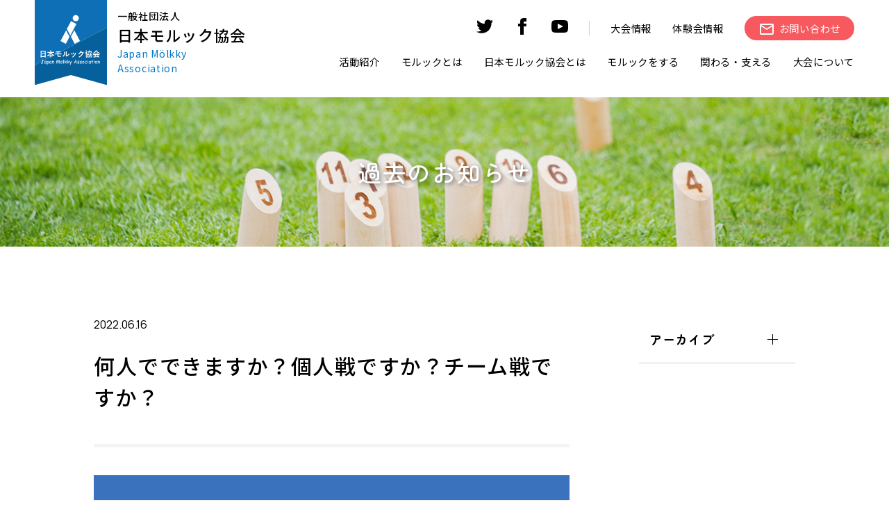

--- FILE ---
content_type: text/html; charset=UTF-8
request_url: https://molkky.jp/faq/12327/
body_size: 11485
content:
<!DOCTYPE HTML>
<html lang="ja">

<head prefix="og: http://ogp.me/ns# fb: http://ogp.me/ns/fb# website: http://ogp.me/ns/website#">
  <meta charset="utf-8">
  <meta http-equiv="X-UA-Compatible" content="IE=edge">
  <meta name="viewport" content="width=device-width, initial-scale=1.0">
  <link href="https://molkky.jp/cms/wp-content/themes/jma/assets/css/slick.css" rel="stylesheet">
  <link href="https://molkky.jp/cms/wp-content/themes/jma/assets/css/user_style.css" rel="stylesheet">
  <link rel="preconnect" href="https://fonts.googleapis.com">
  <link rel="preconnect" href="https://fonts.gstatic.com" crossorigin>
  <link href="https://fonts.googleapis.com/css2?family=Manrope:wght@200;300;400;500;600;700;800&family=Noto+Sans+JP:wght@100;300;400;500;700;900&family=Open+Sans:wght@600&family=Zen+Maru+Gothic:wght@300;400;500;700;900&display=swap" rel="stylesheet">
  <!-- favicon -->
  <link rel="manifest" href="https://molkky.jp/cms/wp-content/themes/jma/assets/img/favicon/manifest.webmanifest">
  <link rel="icon" href="https://molkky.jp/cms/wp-content/themes/jma/assets/img/favicon/favicon.ico" sizes="any">
  <link rel="icon" href="https://molkky.jp/cms/wp-content/themes/jma/assets/img/favicon/icon.svg" type="image/svg+xml">
  <link rel="apple-touch-icon" href="https://molkky.jp/cms/wp-content/themes/jma/assets/img/favicon/apple-touch-icon.png">

  <meta name="description" content="フィンランドのスポーツ「mölkky」の振興を目的とした団体です。">

  <!-- ogp -->
  <meta property="og:url" content="https://molkky.jp/faq/12327/">
  <meta property="og:type" content="website">
  <meta property="og:description" content="フィンランドのスポーツ「mölkky」の振興を目的とした団体です。">
      <!-- デフォルトOGP -->
    <meta property="og:image" content="https://molkky.jp/cms/wp-content/themes/jma/assets/img/ogp/ogp_W1200xH630.png">
    <meta property="og:title" content="一般社団法人 日本モルック協会">
  <meta name="twitter:card" content="summary_large_image" />
  <meta name="twitter:title" content="一般社団法人 日本モルック協会" />
      <meta name="twitter:image" content="https://molkky.jp/cms/wp-content/themes/jma/assets/img/ogp/ogp_W1200xH630.png" />
  

  <title>何人でできますか？個人戦ですか？チーム戦ですか？ &#8211; 一般社団法人 日本モルック協会</title>
<meta name='robots' content='max-image-preview:large' />
	<style>img:is([sizes="auto" i], [sizes^="auto," i]) { contain-intrinsic-size: 3000px 1500px }</style>
	
<!-- Google Tag Manager for WordPress by gtm4wp.com -->
<script data-cfasync="false" data-pagespeed-no-defer>
	var gtm4wp_datalayer_name = "dataLayer";
	var dataLayer = dataLayer || [];
</script>
<!-- End Google Tag Manager for WordPress by gtm4wp.com --><script type="text/javascript">
/* <![CDATA[ */
window._wpemojiSettings = {"baseUrl":"https:\/\/s.w.org\/images\/core\/emoji\/16.0.1\/72x72\/","ext":".png","svgUrl":"https:\/\/s.w.org\/images\/core\/emoji\/16.0.1\/svg\/","svgExt":".svg","source":{"concatemoji":"https:\/\/molkky.jp\/cms\/wp-includes\/js\/wp-emoji-release.min.js?ver=6.8.3"}};
/*! This file is auto-generated */
!function(s,n){var o,i,e;function c(e){try{var t={supportTests:e,timestamp:(new Date).valueOf()};sessionStorage.setItem(o,JSON.stringify(t))}catch(e){}}function p(e,t,n){e.clearRect(0,0,e.canvas.width,e.canvas.height),e.fillText(t,0,0);var t=new Uint32Array(e.getImageData(0,0,e.canvas.width,e.canvas.height).data),a=(e.clearRect(0,0,e.canvas.width,e.canvas.height),e.fillText(n,0,0),new Uint32Array(e.getImageData(0,0,e.canvas.width,e.canvas.height).data));return t.every(function(e,t){return e===a[t]})}function u(e,t){e.clearRect(0,0,e.canvas.width,e.canvas.height),e.fillText(t,0,0);for(var n=e.getImageData(16,16,1,1),a=0;a<n.data.length;a++)if(0!==n.data[a])return!1;return!0}function f(e,t,n,a){switch(t){case"flag":return n(e,"\ud83c\udff3\ufe0f\u200d\u26a7\ufe0f","\ud83c\udff3\ufe0f\u200b\u26a7\ufe0f")?!1:!n(e,"\ud83c\udde8\ud83c\uddf6","\ud83c\udde8\u200b\ud83c\uddf6")&&!n(e,"\ud83c\udff4\udb40\udc67\udb40\udc62\udb40\udc65\udb40\udc6e\udb40\udc67\udb40\udc7f","\ud83c\udff4\u200b\udb40\udc67\u200b\udb40\udc62\u200b\udb40\udc65\u200b\udb40\udc6e\u200b\udb40\udc67\u200b\udb40\udc7f");case"emoji":return!a(e,"\ud83e\udedf")}return!1}function g(e,t,n,a){var r="undefined"!=typeof WorkerGlobalScope&&self instanceof WorkerGlobalScope?new OffscreenCanvas(300,150):s.createElement("canvas"),o=r.getContext("2d",{willReadFrequently:!0}),i=(o.textBaseline="top",o.font="600 32px Arial",{});return e.forEach(function(e){i[e]=t(o,e,n,a)}),i}function t(e){var t=s.createElement("script");t.src=e,t.defer=!0,s.head.appendChild(t)}"undefined"!=typeof Promise&&(o="wpEmojiSettingsSupports",i=["flag","emoji"],n.supports={everything:!0,everythingExceptFlag:!0},e=new Promise(function(e){s.addEventListener("DOMContentLoaded",e,{once:!0})}),new Promise(function(t){var n=function(){try{var e=JSON.parse(sessionStorage.getItem(o));if("object"==typeof e&&"number"==typeof e.timestamp&&(new Date).valueOf()<e.timestamp+604800&&"object"==typeof e.supportTests)return e.supportTests}catch(e){}return null}();if(!n){if("undefined"!=typeof Worker&&"undefined"!=typeof OffscreenCanvas&&"undefined"!=typeof URL&&URL.createObjectURL&&"undefined"!=typeof Blob)try{var e="postMessage("+g.toString()+"("+[JSON.stringify(i),f.toString(),p.toString(),u.toString()].join(",")+"));",a=new Blob([e],{type:"text/javascript"}),r=new Worker(URL.createObjectURL(a),{name:"wpTestEmojiSupports"});return void(r.onmessage=function(e){c(n=e.data),r.terminate(),t(n)})}catch(e){}c(n=g(i,f,p,u))}t(n)}).then(function(e){for(var t in e)n.supports[t]=e[t],n.supports.everything=n.supports.everything&&n.supports[t],"flag"!==t&&(n.supports.everythingExceptFlag=n.supports.everythingExceptFlag&&n.supports[t]);n.supports.everythingExceptFlag=n.supports.everythingExceptFlag&&!n.supports.flag,n.DOMReady=!1,n.readyCallback=function(){n.DOMReady=!0}}).then(function(){return e}).then(function(){var e;n.supports.everything||(n.readyCallback(),(e=n.source||{}).concatemoji?t(e.concatemoji):e.wpemoji&&e.twemoji&&(t(e.twemoji),t(e.wpemoji)))}))}((window,document),window._wpemojiSettings);
/* ]]> */
</script>
<style id='wp-emoji-styles-inline-css' type='text/css'>

	img.wp-smiley, img.emoji {
		display: inline !important;
		border: none !important;
		box-shadow: none !important;
		height: 1em !important;
		width: 1em !important;
		margin: 0 0.07em !important;
		vertical-align: -0.1em !important;
		background: none !important;
		padding: 0 !important;
	}
</style>
<link rel='stylesheet' id='wp-block-library-css' href='https://molkky.jp/cms/wp-includes/css/dist/block-library/style.min.css?ver=6.8.3' type='text/css' media='all' />
<style id='classic-theme-styles-inline-css' type='text/css'>
/*! This file is auto-generated */
.wp-block-button__link{color:#fff;background-color:#32373c;border-radius:9999px;box-shadow:none;text-decoration:none;padding:calc(.667em + 2px) calc(1.333em + 2px);font-size:1.125em}.wp-block-file__button{background:#32373c;color:#fff;text-decoration:none}
</style>
<style id='global-styles-inline-css' type='text/css'>
:root{--wp--preset--aspect-ratio--square: 1;--wp--preset--aspect-ratio--4-3: 4/3;--wp--preset--aspect-ratio--3-4: 3/4;--wp--preset--aspect-ratio--3-2: 3/2;--wp--preset--aspect-ratio--2-3: 2/3;--wp--preset--aspect-ratio--16-9: 16/9;--wp--preset--aspect-ratio--9-16: 9/16;--wp--preset--color--black: #000000;--wp--preset--color--cyan-bluish-gray: #abb8c3;--wp--preset--color--white: #ffffff;--wp--preset--color--pale-pink: #f78da7;--wp--preset--color--vivid-red: #cf2e2e;--wp--preset--color--luminous-vivid-orange: #ff6900;--wp--preset--color--luminous-vivid-amber: #fcb900;--wp--preset--color--light-green-cyan: #7bdcb5;--wp--preset--color--vivid-green-cyan: #00d084;--wp--preset--color--pale-cyan-blue: #8ed1fc;--wp--preset--color--vivid-cyan-blue: #0693e3;--wp--preset--color--vivid-purple: #9b51e0;--wp--preset--gradient--vivid-cyan-blue-to-vivid-purple: linear-gradient(135deg,rgba(6,147,227,1) 0%,rgb(155,81,224) 100%);--wp--preset--gradient--light-green-cyan-to-vivid-green-cyan: linear-gradient(135deg,rgb(122,220,180) 0%,rgb(0,208,130) 100%);--wp--preset--gradient--luminous-vivid-amber-to-luminous-vivid-orange: linear-gradient(135deg,rgba(252,185,0,1) 0%,rgba(255,105,0,1) 100%);--wp--preset--gradient--luminous-vivid-orange-to-vivid-red: linear-gradient(135deg,rgba(255,105,0,1) 0%,rgb(207,46,46) 100%);--wp--preset--gradient--very-light-gray-to-cyan-bluish-gray: linear-gradient(135deg,rgb(238,238,238) 0%,rgb(169,184,195) 100%);--wp--preset--gradient--cool-to-warm-spectrum: linear-gradient(135deg,rgb(74,234,220) 0%,rgb(151,120,209) 20%,rgb(207,42,186) 40%,rgb(238,44,130) 60%,rgb(251,105,98) 80%,rgb(254,248,76) 100%);--wp--preset--gradient--blush-light-purple: linear-gradient(135deg,rgb(255,206,236) 0%,rgb(152,150,240) 100%);--wp--preset--gradient--blush-bordeaux: linear-gradient(135deg,rgb(254,205,165) 0%,rgb(254,45,45) 50%,rgb(107,0,62) 100%);--wp--preset--gradient--luminous-dusk: linear-gradient(135deg,rgb(255,203,112) 0%,rgb(199,81,192) 50%,rgb(65,88,208) 100%);--wp--preset--gradient--pale-ocean: linear-gradient(135deg,rgb(255,245,203) 0%,rgb(182,227,212) 50%,rgb(51,167,181) 100%);--wp--preset--gradient--electric-grass: linear-gradient(135deg,rgb(202,248,128) 0%,rgb(113,206,126) 100%);--wp--preset--gradient--midnight: linear-gradient(135deg,rgb(2,3,129) 0%,rgb(40,116,252) 100%);--wp--preset--font-size--small: 13px;--wp--preset--font-size--medium: 20px;--wp--preset--font-size--large: 36px;--wp--preset--font-size--x-large: 42px;--wp--preset--spacing--20: 0.44rem;--wp--preset--spacing--30: 0.67rem;--wp--preset--spacing--40: 1rem;--wp--preset--spacing--50: 1.5rem;--wp--preset--spacing--60: 2.25rem;--wp--preset--spacing--70: 3.38rem;--wp--preset--spacing--80: 5.06rem;--wp--preset--shadow--natural: 6px 6px 9px rgba(0, 0, 0, 0.2);--wp--preset--shadow--deep: 12px 12px 50px rgba(0, 0, 0, 0.4);--wp--preset--shadow--sharp: 6px 6px 0px rgba(0, 0, 0, 0.2);--wp--preset--shadow--outlined: 6px 6px 0px -3px rgba(255, 255, 255, 1), 6px 6px rgba(0, 0, 0, 1);--wp--preset--shadow--crisp: 6px 6px 0px rgba(0, 0, 0, 1);}:where(.is-layout-flex){gap: 0.5em;}:where(.is-layout-grid){gap: 0.5em;}body .is-layout-flex{display: flex;}.is-layout-flex{flex-wrap: wrap;align-items: center;}.is-layout-flex > :is(*, div){margin: 0;}body .is-layout-grid{display: grid;}.is-layout-grid > :is(*, div){margin: 0;}:where(.wp-block-columns.is-layout-flex){gap: 2em;}:where(.wp-block-columns.is-layout-grid){gap: 2em;}:where(.wp-block-post-template.is-layout-flex){gap: 1.25em;}:where(.wp-block-post-template.is-layout-grid){gap: 1.25em;}.has-black-color{color: var(--wp--preset--color--black) !important;}.has-cyan-bluish-gray-color{color: var(--wp--preset--color--cyan-bluish-gray) !important;}.has-white-color{color: var(--wp--preset--color--white) !important;}.has-pale-pink-color{color: var(--wp--preset--color--pale-pink) !important;}.has-vivid-red-color{color: var(--wp--preset--color--vivid-red) !important;}.has-luminous-vivid-orange-color{color: var(--wp--preset--color--luminous-vivid-orange) !important;}.has-luminous-vivid-amber-color{color: var(--wp--preset--color--luminous-vivid-amber) !important;}.has-light-green-cyan-color{color: var(--wp--preset--color--light-green-cyan) !important;}.has-vivid-green-cyan-color{color: var(--wp--preset--color--vivid-green-cyan) !important;}.has-pale-cyan-blue-color{color: var(--wp--preset--color--pale-cyan-blue) !important;}.has-vivid-cyan-blue-color{color: var(--wp--preset--color--vivid-cyan-blue) !important;}.has-vivid-purple-color{color: var(--wp--preset--color--vivid-purple) !important;}.has-black-background-color{background-color: var(--wp--preset--color--black) !important;}.has-cyan-bluish-gray-background-color{background-color: var(--wp--preset--color--cyan-bluish-gray) !important;}.has-white-background-color{background-color: var(--wp--preset--color--white) !important;}.has-pale-pink-background-color{background-color: var(--wp--preset--color--pale-pink) !important;}.has-vivid-red-background-color{background-color: var(--wp--preset--color--vivid-red) !important;}.has-luminous-vivid-orange-background-color{background-color: var(--wp--preset--color--luminous-vivid-orange) !important;}.has-luminous-vivid-amber-background-color{background-color: var(--wp--preset--color--luminous-vivid-amber) !important;}.has-light-green-cyan-background-color{background-color: var(--wp--preset--color--light-green-cyan) !important;}.has-vivid-green-cyan-background-color{background-color: var(--wp--preset--color--vivid-green-cyan) !important;}.has-pale-cyan-blue-background-color{background-color: var(--wp--preset--color--pale-cyan-blue) !important;}.has-vivid-cyan-blue-background-color{background-color: var(--wp--preset--color--vivid-cyan-blue) !important;}.has-vivid-purple-background-color{background-color: var(--wp--preset--color--vivid-purple) !important;}.has-black-border-color{border-color: var(--wp--preset--color--black) !important;}.has-cyan-bluish-gray-border-color{border-color: var(--wp--preset--color--cyan-bluish-gray) !important;}.has-white-border-color{border-color: var(--wp--preset--color--white) !important;}.has-pale-pink-border-color{border-color: var(--wp--preset--color--pale-pink) !important;}.has-vivid-red-border-color{border-color: var(--wp--preset--color--vivid-red) !important;}.has-luminous-vivid-orange-border-color{border-color: var(--wp--preset--color--luminous-vivid-orange) !important;}.has-luminous-vivid-amber-border-color{border-color: var(--wp--preset--color--luminous-vivid-amber) !important;}.has-light-green-cyan-border-color{border-color: var(--wp--preset--color--light-green-cyan) !important;}.has-vivid-green-cyan-border-color{border-color: var(--wp--preset--color--vivid-green-cyan) !important;}.has-pale-cyan-blue-border-color{border-color: var(--wp--preset--color--pale-cyan-blue) !important;}.has-vivid-cyan-blue-border-color{border-color: var(--wp--preset--color--vivid-cyan-blue) !important;}.has-vivid-purple-border-color{border-color: var(--wp--preset--color--vivid-purple) !important;}.has-vivid-cyan-blue-to-vivid-purple-gradient-background{background: var(--wp--preset--gradient--vivid-cyan-blue-to-vivid-purple) !important;}.has-light-green-cyan-to-vivid-green-cyan-gradient-background{background: var(--wp--preset--gradient--light-green-cyan-to-vivid-green-cyan) !important;}.has-luminous-vivid-amber-to-luminous-vivid-orange-gradient-background{background: var(--wp--preset--gradient--luminous-vivid-amber-to-luminous-vivid-orange) !important;}.has-luminous-vivid-orange-to-vivid-red-gradient-background{background: var(--wp--preset--gradient--luminous-vivid-orange-to-vivid-red) !important;}.has-very-light-gray-to-cyan-bluish-gray-gradient-background{background: var(--wp--preset--gradient--very-light-gray-to-cyan-bluish-gray) !important;}.has-cool-to-warm-spectrum-gradient-background{background: var(--wp--preset--gradient--cool-to-warm-spectrum) !important;}.has-blush-light-purple-gradient-background{background: var(--wp--preset--gradient--blush-light-purple) !important;}.has-blush-bordeaux-gradient-background{background: var(--wp--preset--gradient--blush-bordeaux) !important;}.has-luminous-dusk-gradient-background{background: var(--wp--preset--gradient--luminous-dusk) !important;}.has-pale-ocean-gradient-background{background: var(--wp--preset--gradient--pale-ocean) !important;}.has-electric-grass-gradient-background{background: var(--wp--preset--gradient--electric-grass) !important;}.has-midnight-gradient-background{background: var(--wp--preset--gradient--midnight) !important;}.has-small-font-size{font-size: var(--wp--preset--font-size--small) !important;}.has-medium-font-size{font-size: var(--wp--preset--font-size--medium) !important;}.has-large-font-size{font-size: var(--wp--preset--font-size--large) !important;}.has-x-large-font-size{font-size: var(--wp--preset--font-size--x-large) !important;}
:where(.wp-block-post-template.is-layout-flex){gap: 1.25em;}:where(.wp-block-post-template.is-layout-grid){gap: 1.25em;}
:where(.wp-block-columns.is-layout-flex){gap: 2em;}:where(.wp-block-columns.is-layout-grid){gap: 2em;}
:root :where(.wp-block-pullquote){font-size: 1.5em;line-height: 1.6;}
</style>
<link rel="https://api.w.org/" href="https://molkky.jp/wp-json/" /><link rel="alternate" title="JSON" type="application/json" href="https://molkky.jp/wp-json/wp/v2/faq/12327" /><link rel="EditURI" type="application/rsd+xml" title="RSD" href="https://molkky.jp/cms/xmlrpc.php?rsd" />
<meta name="generator" content="WordPress 6.8.3" />
<link rel="canonical" href="https://molkky.jp/faq/12327/" />
<link rel='shortlink' href='https://molkky.jp/?p=12327' />
<link rel="alternate" title="oEmbed (JSON)" type="application/json+oembed" href="https://molkky.jp/wp-json/oembed/1.0/embed?url=https%3A%2F%2Fmolkky.jp%2Ffaq%2F12327%2F" />
<link rel="alternate" title="oEmbed (XML)" type="text/xml+oembed" href="https://molkky.jp/wp-json/oembed/1.0/embed?url=https%3A%2F%2Fmolkky.jp%2Ffaq%2F12327%2F&#038;format=xml" />

<!-- Google Tag Manager for WordPress by gtm4wp.com -->
<!-- GTM Container placement set to automatic -->
<script data-cfasync="false" data-pagespeed-no-defer type="text/javascript">
	var dataLayer_content = {"pagePostType":"faq","pagePostType2":"single-faq","pagePostAuthor":"molkky"};
	dataLayer.push( dataLayer_content );
</script>
<script data-cfasync="false" data-pagespeed-no-defer type="text/javascript">
(function(w,d,s,l,i){w[l]=w[l]||[];w[l].push({'gtm.start':
new Date().getTime(),event:'gtm.js'});var f=d.getElementsByTagName(s)[0],
j=d.createElement(s),dl=l!='dataLayer'?'&l='+l:'';j.async=true;j.src=
'//www.googletagmanager.com/gtm.js?id='+i+dl;f.parentNode.insertBefore(j,f);
})(window,document,'script','dataLayer','GTM-PPRFF4');
</script>
<!-- End Google Tag Manager for WordPress by gtm4wp.com -->  <style type="text/css">
    .mv_inner {
      background: url(https://molkky.jp/cms/wp-content/uploads/2025/02/kv_main.jpg) center center / cover;
    }
  </style>

</head>

<body class="wp-singular faq-template-default single single-faq postid-12327 wp-theme-jma">
  <!-- header -->
  <header class="header">
    <div class="header_block">
      <div class="inner">
        <div class="header_logo_wrap">
          <a href="https://molkky.jp/">
            <img src="https://molkky.jp/cms/wp-content/themes/jma/assets/img/common/logo.svg" alt="日本モルック協会">
            <div class="logo">
              <h1><span>一般社団法人</span>日本モルック協会</h1>
              <p>Japan Mölkky Association</p>
            </div>
          </a>
        </div>

        <div class="header_nav_block">
          <div class="header_nav_wrap">
            <nav class="header_nav_sub">
              <ul class="header_nav_sub_sp header_sp">
                <li><a href="https://molkky.jp/links/">関連リンク</a></li>
                <li><a href="https://molkky.jp/sitemap/">サイトマップ</a></li>
              </ul>
              <ul class="header_nav_sub_sns">
                <!-- <li>
                  <a href="https://molkky.jp" target="_blank" rel="noopener noreferrer">
                    <svg xmlns="http://www.w3.org/2000/svg" width="24" height="24" viewBox="0 0 24 24">
                      <path d="M12 2.163c3.204 0 3.584.012 4.85.07 3.252.148 4.771 1.691 4.919 4.919.058 1.265.069 1.645.069 4.849 0 3.205-.012 3.584-.069 4.849-.149 3.225-1.664 4.771-4.919 4.919-1.266.058-1.644.07-4.85.07-3.204 0-3.584-.012-4.849-.07-3.26-.149-4.771-1.699-4.919-4.92-.058-1.265-.07-1.644-.07-4.849 0-3.204.013-3.583.07-4.849.149-3.227 1.664-4.771 4.919-4.919 1.266-.057 1.645-.069 4.849-.069zm0-2.163c-3.259 0-3.667.014-4.947.072-4.358.2-6.78 2.618-6.98 6.98-.059 1.281-.073 1.689-.073 4.948 0 3.259.014 3.668.072 4.948.2 4.358 2.618 6.78 6.98 6.98 1.281.058 1.689.072 4.948.072 3.259 0 3.668-.014 4.948-.072 4.354-.2 6.782-2.618 6.979-6.98.059-1.28.073-1.689.073-4.948 0-3.259-.014-3.667-.072-4.947-.196-4.354-2.617-6.78-6.979-6.98-1.281-.059-1.69-.073-4.949-.073zm0 5.838c-3.403 0-6.162 2.759-6.162 6.162s2.759 6.163 6.162 6.163 6.162-2.759 6.162-6.163c0-3.403-2.759-6.162-6.162-6.162zm0 10.162c-2.209 0-4-1.79-4-4 0-2.209 1.791-4 4-4s4 1.791 4 4c0 2.21-1.791 4-4 4zm6.406-11.845c-.796 0-1.441.645-1.441 1.44s.645 1.44 1.441 1.44c.795 0 1.439-.645 1.439-1.44s-.644-1.44-1.439-1.44z" />
                    </svg>
                  </a>
                </li> -->
                <li>
                  <a href="https://twitter.com/Molkky_Japan" target="_blank" rel="noopener noreferrer">
                    <svg xmlns="http://www.w3.org/2000/svg" width="24" height="24" viewBox="0 0 24 24">
                      <path d="M24 4.557c-.883.392-1.832.656-2.828.775 1.017-.609 1.798-1.574 2.165-2.724-.951.564-2.005.974-3.127 1.195-.897-.957-2.178-1.555-3.594-1.555-3.179 0-5.515 2.966-4.797 6.045-4.091-.205-7.719-2.165-10.148-5.144-1.29 2.213-.669 5.108 1.523 6.574-.806-.026-1.566-.247-2.229-.616-.054 2.281 1.581 4.415 3.949 4.89-.693.188-1.452.232-2.224.084.626 1.956 2.444 3.379 4.6 3.419-2.07 1.623-4.678 2.348-7.29 2.04 2.179 1.397 4.768 2.212 7.548 2.212 9.142 0 14.307-7.721 13.995-14.646.962-.695 1.797-1.562 2.457-2.549z" />
                    </svg>
                  </a>
                </li>
                <li>
                  <a href="https://www.facebook.com/japanmolkky" target="_blank" rel="noopener noreferrer">
                    <svg xmlns="http://www.w3.org/2000/svg" width="24" height="24" viewBox="0 0 24 24">
                      <path d="M9 8h-3v4h3v12h5v-12h3.642l.358-4h-4v-1.667c0-.955.192-1.333 1.115-1.333h2.885v-5h-3.808c-3.596 0-5.192 1.583-5.192 4.615v3.385z" />
                    </svg>
                  </a>
                </li>
                <li>
                  <a href="https://www.youtube.com/channel/UCwOxi2pBaCS8W-74dWy0DJw" target="_blank" rel="noopener noreferrer">
                    <svg xmlns="http://www.w3.org/2000/svg" width="24" height="24" viewBox="0 0 24 24">
                      <path d="M19.615 3.184c-3.604-.246-11.631-.245-15.23 0-3.897.266-4.356 2.62-4.385 8.816.029 6.185.484 8.549 4.385 8.816 3.6.245 11.626.246 15.23 0 3.897-.266 4.356-2.62 4.385-8.816-.029-6.185-.484-8.549-4.385-8.816zm-10.615 12.816v-8l8 3.993-8 4.007z" />
                    </svg>
                  </a>
                </li>
              </ul>
              <ul class="header_nav_sub_contact ">
                <li class="header_pc"><a href="https://molkky.jp/tournament/">大会情報</a></li>
                <li class="header_pc"><a href="https://molkky.jp/trial/">体験会情報</a></li>
                <li class="header_btn_p_wrap"><a class="header_btn_p" href="https://molkky.jp/contact/"><span>お問い合わせ</span> </a>
                </li>
              </ul>
            </nav>

            <nav class="header_nav_main">
              <ul class="header_nav_main_wrap">
                <li class="header_nav_pare">
                  <div class="header_nav_pare_a">活動紹介</div>
                  <div class="header_nav_child">
                    <div class="header_nav_child_inner">
                      <div class="header_nav_child_ttl">
                        <span>活動紹介</span>
                      </div>
                      <ul>
                        <li class="header_nav_child_items">
                          <a href="https://molkky.jp/info-jma/">
                            <dl>
                              <dt><img src="https://molkky.jp/cms/wp-content/themes/jma/assets/img/common/mm_info-jma.jpg" alt="JMAからのお知らせ"></dt>
                              <dd>JMAからのお知らせ</dd>
                            </dl>
                          </a>
                        </li>
                        <li class="header_nav_child_items">
                          <a href="https://molkky.jp/info-author/">
                            <dl>
                              <dt><img src="https://molkky.jp/cms/wp-content/themes/jma/assets/img/common/mm_info-author.jpg" alt="地域登録団体からのお知らせ"></dt>
                              <dd>地域登録団体からのお知らせ</dd>
                            </dl>
                          </a>
                        </li>
                        <!-- <li class="header_nav_child_items">
                          <a href="https://molkky.jp/column/">
                            <dl>
                              <dt><img src="https://molkky.jp/cms/wp-content/themes/jma/assets/img/common/mm_column.jpg" alt="コラム"></dt>
                              <dd>モルック調査団</dd>
                            </dl>
                          </a>
                        </li> -->
                        <li class="header_nav_child_items">
                          <a href="https://molkky.jp/molkkytimes/">
                            <dl>
                              <dt><img src="https://molkky.jp/cms/wp-content/themes/jma/assets/img/common/mm_molkkytimes.jpg" alt="モルックタイムズ"></dt>
                              <dd>モルックタイムズ</dd>
                            </dl>
                          </a>
                        </li>
                      </ul>
                    </div>
                  </div>
                </li>
                <li class="header_nav_pare">
                  <div class="header_nav_pare_a">モルックとは</div>
                  <div class="header_nav_child">
                    <div class="header_nav_child_inner">
                      <div class="header_nav_child_ttl">
                        <span>モルックとは</span>
                      </div>
                      <ul>
                        <li class="header_nav_child_items">
                          <a href="https://molkky.jp/molkky/">
                            <dl>
                              <dt><img src="https://molkky.jp/cms/wp-content/themes/jma/assets/img/common/mm_aboutmolkky.jpg" alt="モルックとは"></dt>
                              <dd>モルックについて</dd>
                            </dl>
                          </a>
                        </li>
                        <li class="header_nav_child_items">
                          <a href="https://molkky.jp/about-tool/">
                            <dl>
                              <dt><img src="https://molkky.jp/cms/wp-content/themes/jma/assets/img/common/mm_abouttool.jpg" alt="「Mölkky®」に関して"></dt>
                              <dd>「Mölkky®」に関して</dd>
                            </dl>
                          </a>
                        </li>
                      </ul>
                    </div>
                  </div>
                </li>
                <li class="header_nav_pare">
                  <div class="header_nav_pare_a">日本モルック協会とは</div>
                  <div class="header_nav_child">
                    <div class="header_nav_child_inner">
                      <div class="header_nav_child_ttl">
                        <span>日本モルック協会とは</span>
                      </div>
                      <ul>
                        <li class="header_nav_child_items">
                          <a href="https://molkky.jp/jma/">
                            <dl>
                              <dt><img src="https://molkky.jp/cms/wp-content/themes/jma/assets/img/common/mm_aboutjma.jpg" alt="日本モルック協会とは"></dt>
                              <dd>日本モルック協会とは</dd>
                            </dl>
                          </a>
                        </li>
                        <li class="header_nav_child_items">
                          <a href="https://molkky.jp/jma/chairman/">
                            <dl>
                              <dt><img src="https://molkky.jp/cms/wp-content/themes/jma/assets/img/common/mm_chairman.jpg" alt="ご挨拶"></dt>
                              <dd>ご挨拶</dd>
                            </dl>
                          </a>
                        </li>
                        <li class="header_nav_child_items">
                          <a href="https://molkky.jp/jma/results-of-activities/">
                            <dl>
                              <dt><img src="https://molkky.jp/cms/wp-content/themes/jma/assets/img/common/mm_activities.jpg" alt="普及活動実績"></dt>
                              <dd>普及活動実績</dd>
                            </dl>
                          </a>
                        </li>
                        <li class="header_nav_child_items">
                          <a href="https://molkky.jp/jma/organization/">
                            <dl>
                              <dt><img src="https://molkky.jp/cms/wp-content/themes/jma/assets/img/common/mm_organization.jpg" alt="組織"></dt>
                              <dd>組織</dd>
                            </dl>
                          </a>
                        </li>
                        <li class="header_nav_child_items">
                          <a href="https://molkky.jp/jma/prefectural-associations/">
                            <dl>
                              <dt><img src="https://molkky.jp/cms/wp-content/themes/jma/assets/img/common/mm_prefectural_associations.jpg" alt="都道府県協会"></dt>
                              <dd>都道府県協会</dd>
                            </dl>
                          </a>
                        </li>
                        <li class="header_nav_child_items">
                          <a href="https://molkky.jp/jma/student/">
                            <dl>
                              <dt><img src="https://molkky.jp/cms/wp-content/themes/jma/assets/img/common/mm_student.jpg" alt="学生連盟"></dt>
                              <dd>学生連盟</dd>
                            </dl>
                          </a>
                        </li>
                        <li class="header_nav_child_items">
                          <a href="https://molkky.jp/jma/sdgs/">
                            <dl>
                              <dt><img src="https://molkky.jp/cms/wp-content/themes/jma/assets/img/common/mm_SDGs.jpg" alt="SDGsの達成のために"></dt>
                              <dd>SDGsの達成のために</dd>
                            </dl>
                          </a>
                        </li>
                        <li class="header_nav_child_items">
                          <a href="https://molkky.jp/jma/regulations/">
                            <dl>
                              <dt><img src="https://molkky.jp/cms/wp-content/themes/jma/assets/img/common/mm_regulations.jpg" alt="定款・規程"></dt>
                              <dd>定款・規程</dd>
                            </dl>
                          </a>
                        </li>
                        <li class="header_nav_child_items">
                          <a href="https://molkky.jp/jma/financialreport/">
                            <dl>
                              <dt><img src="https://molkky.jp/cms/wp-content/themes/jma/assets/img/common/mm_financialreport.jpg" alt="決算報告書"></dt>
                              <dd>決算報告書</dd>
                            </dl>
                          </a>
                        </li>
                        <li class="header_nav_child_items">
                          <a href="https://molkky.jp/jma/ambassador/">
                            <dl>
                              <dt><img src="https://molkky.jp/cms/wp-content/themes/jma/assets/img/common/mm-img.png" alt="アンバサダー"></dt>
                              <dd>アンバサダー</dd>
                            </dl>
                          </a>
                        </li>
                      </ul>
                    </div>
                  </div>
                </li>
                <li class="header_nav_pare">
                  <div class="header_nav_pare_a">モルックをする</div>
                  <div class="header_nav_child">
                    <div class="header_nav_child_inner">
                      <div class="header_nav_child_ttl">
                        <span>モルックをする</span>
                      </div>
                      <ul>
                        <li class="header_nav_child_items">
                          <a href="https://molkky.jp/teammap/">
                            <dl>
                              <dt><img src="https://molkky.jp/cms/wp-content/themes/jma/assets/img/common/mm_teammap.jpg" alt="地域登録団体一覧"></dt>
                              <dd>地域登録団体一覧</dd>
                            </dl>
                          </a>
                        </li>
                        <li class="header_nav_child_items">
                          <a href="https://molkky.jp/play/official-score-sheet/">
                            <dl>
                              <dt><img src="https://molkky.jp/cms/wp-content/themes/jma/assets/img/common/mm_score-sheet.jpg" alt="公式スコアシートダウンロード"></dt>
                              <dd>公式スコアシートダウンロード</dd>
                            </dl>
                          </a>
                        </li>
                        <li class="header_nav_child_items">
                          <a href="https://molkky.jp/play/official-rule-book/">
                            <dl>
                              <dt><img src="https://molkky.jp/cms/wp-content/themes/jma/assets/img/common/mm_rulebook.png" alt="公式ルールブックダウンロード"></dt>
                              <dd>公式ルールブックダウンロード</dd>
                            </dl>
                          </a>
                        </li>
                        <li class="header_nav_child_items">
                          <a href="https://molkky.jp/trial/">
                            <dl>
                              <dt><img src="https://molkky.jp/cms/wp-content/themes/jma/assets/img/common/mm_trial.jpg" alt="体験会情報"></dt>
                              <dd>体験会情報</dd>
                            </dl>
                          </a>
                        </li>
                      </ul>
                    </div>
                  </div>
                </li>
                <li class="header_nav_pare">
                  <div class="header_nav_pare_a">関わる・支える</div>
                  <div class="header_nav_child">
                    <div class="header_nav_child_inner">
                      <div class="header_nav_child_ttl">
                        <span>関わる・支える</span>
                      </div>
                      <ul>
                        <li class="header_nav_child_items">
                          <a href="https://molkky.jp/sponsors/">
                            <dl>
                              <dt><img src="https://molkky.jp/cms/wp-content/themes/jma/assets/img/common/mm_sponsor.jpg" alt="パートナー"></dt>
                              <dd>パートナー</dd>
                            </dl>
                          </a>
                        </li>
                        <li class="header_nav_child_items">
                          <a href="https://molkky.jp/relation/donations/">
                            <dl>
                              <dt><img src="https://molkky.jp/cms/wp-content/themes/jma/assets/img/common/mm_donations.jpg" alt="ご寄付のお願い"></dt>
                              <dd>ご寄付のお願い</dd>
                            </dl>
                          </a>
                        </li>
                        <li class="header_nav_child_items">
                          <a href="https://molkky.jp/relation/gift/">
                            <dl>
                              <dt><img src="https://molkky.jp/cms/wp-content/themes/jma/assets/img/common/mm_gift.jpg" alt="寄付・地域登録団体への入会のお礼品"></dt>
                              <dd>寄付・地域登録団体への入会のお礼品</dd>
                            </dl>
                          </a>
                        </li>
                        <!-- <li class="header_nav_child_items">
                          <a href="https://molkky.jp/relation/member/">
                            <dl>
                              <dt><img src="https://molkky.jp/cms/wp-content/themes/jma/assets/img/common/mm_member.jpg" alt="個人会員"></dt>
                              <dd>個人会員</dd>
                            </dl>
                          </a>
                        </li> -->
                        <li class="header_nav_child_items">
                          <a href="https://molkky.jp/relation/group-member-system/">
                            <dl>
                              <dt><img src="https://molkky.jp/cms/wp-content/themes/jma/assets/img/common/mm_group-member-system.jpg" alt="地域登録団体（団体賛助会員）募集要項"></dt>
                              <dd>地域登録団体(団体賛助会員)募集要項</dd>
                            </dl>
                          </a>
                        </li>
                        <li class="header_nav_child_items">
                          <a href="https://molkky.jp/relation/leader/">
                            <dl>
                              <dt><img src="https://molkky.jp/cms/wp-content/themes/jma/assets/img/common/mm_leader.jpg" alt="公式指導者"></dt>
                              <dd>モルック指導員</dd>
                            </dl>
                          </a>
                        </li>
                        <li class="header_nav_child_items">
                          <a href="https://molkky.jp/relation/referee/">
                            <dl>
                              <dt><img src="https://molkky.jp/cms/wp-content/themes/jma/assets/img/common/mm_referee.jpg" alt="公式審判員"></dt>
                              <dd>モルック審判員</dd>
                            </dl>
                          </a>
                        </li>
                        <li class="header_nav_child_items">
                          <a href="https://molkky.jp/relation/recruit/">
                            <dl>
                              <dt><img src="https://molkky.jp/cms/wp-content/themes/jma/assets/img/common/mm_recruit.jpg" alt="スタッフ募集"></dt>
                              <dd>スタッフ募集</dd>
                            </dl>
                          </a>
                        </li>
                        <li class="header_nav_child_items">
                          <a href="https://molkky.jp/relation/lecturer/">
                            <dl>
                              <dt><img src="https://molkky.jp/cms/wp-content/themes/jma/assets/img/common/mm_lecturer.jpg" alt="講師派遣"></dt>
                              <dd>講師派遣</dd>
                            </dl>
                          </a>
                        </li>
                      </ul>
                    </div>
                  </div>
                </li>
                <li class="header_nav_pare">
                  <div class="header_nav_pare_a">大会について</div>
                  <div class="header_nav_child">
                    <div class="header_nav_child_inner">
                      <div class="header_nav_child_ttl">
                        <span>大会について</span>
                      </div>
                      <ul>
                        <li class="header_nav_child_items">
                          <a href="https://molkky.jp/tournament_type/official-championships/">
                            <dl>
                              <dt><img src="https://molkky.jp/cms/wp-content/themes/jma/assets/img/common/mm_tournament_official.jpg" alt="公式大会"></dt>
                              <dd>公式大会</dd>
                            </dl>
                          </a>
                        </li>
                        <li class="header_nav_child_items">
                          <a href="https://molkky.jp/tournament_type/authorized-organization/">
                            <dl>
                              <dt><img src="https://molkky.jp/cms/wp-content/themes/jma/assets/img/common/mm_tournament_authorized.jpg" alt="地域登録団体大会"></dt>
                              <dd>公認大会</dd>
                            </dl>
                          </a>
                        </li>
                        <li class="header_nav_child_items">
                          <a href="https://molkky.jp/about-tournament/past-tournament/">
                            <dl>
                              <dt><img src="https://molkky.jp/cms/wp-content/themes/jma/assets/img/common/mm_past_tournament.jpg" alt="過去の大会"></dt>
                              <dd>過去の大会</dd>
                            </dl>
                          </a>
                        </li>
                        <li class="header_nav_child_items">
                          <a href="https://molkky.jp/about-tournament/player-registration/">
                            <dl>
                              <dt><img src="https://molkky.jp/cms/wp-content/themes/jma/assets/img/common/mm_player_registration.jpg" alt="JMA選手登録制度について"></dt>
                              <dd>JMA選手登録制度について</dd>
                            </dl>
                          </a>
                        </li>
                      </ul>
                    </div>
                  </div>
                </li>

                <li class="header_nav_pare">
                  <a href="https://molkky.jp/faq/">よくある質問</a>
                </li>
              </ul>
            </nav>
          </div>
        </div>

        <div class="hm_icon_block">
          <div class="hm_icon">
            <span></span>
            <span></span>
            <span></span>
          </div>
          <span class="status"></span>
        </div>

        <div class="header_menu_pc_overlay"></div>

      </div>
    </div>

  </header>
<main>

  <section class="page_sec">

    <div class="page_ttl_block archive">
      <div class="inner">
        <h2>過去のお知らせ</h2>
      </div>
    </div>

    <div class="page_main">
      <div class="inner page_container_m page_news_detail">
        <div class="page_clm2">
          <div class="page_clm2_main">
            <div class="page_detail_ttl">
              <div class="page_detail_ttl_sub">
                <time>2022.06.16</time>
                <div class="news_cat_tag_box">
                                  </div>
              </div>
              <h3>何人でできますか？個人戦ですか？チーム戦ですか？</h3>
            </div>
            <div class="detail_main_wrap">


              <div class="detail_thumb">
                                  <img src="https://molkky.jp/cms/wp-content/themes/jma/assets/img/no-img/info-past.png" alt="何人でできますか？個人戦ですか？チーム戦ですか？">
                              </div>
              <div class="detail_cont">

                
<p>世界大会では4人1チーム（登録は6人まで）ですが、普段自分たちで遊ぶときには2人いれば対戦できます。 何人いても、チーム戦にしたり、個人戦にしたり臨機応変にプレイできるのもモルックの魅力です。</p>



<p></p>

              </div>
            </div>
            <div class="btn_wrap">
              <a class="btn_border" href="https://molkky.jp/info/">一覧に戻る</a>
            </div>
          </div>
          <div class="page_clm2_side">
            <ul class="page_news_nav">
              <li class="page_news_nav_pare">
                <div class="page_news_nav_pare_a plus_btn_b">アーカイブ</div>
                <div class="page_news_nav_child">
                  <ul class="page_news_nav_child_items">
                    	<li><a href='https://molkky.jp/date/2022/'>2022</a>&nbsp;(73)</li>
	<li><a href='https://molkky.jp/date/2021/'>2021</a>&nbsp;(132)</li>
	<li><a href='https://molkky.jp/date/2020/'>2020</a>&nbsp;(134)</li>
	<li><a href='https://molkky.jp/date/2019/'>2019</a>&nbsp;(110)</li>
	<li><a href='https://molkky.jp/date/2018/'>2018</a>&nbsp;(86)</li>
	<li><a href='https://molkky.jp/date/2017/'>2017</a>&nbsp;(73)</li>
	<li><a href='https://molkky.jp/date/2016/'>2016</a>&nbsp;(92)</li>
                  </ul>
                </div>
              </li>
            </ul>
          </div>
        </div>
      </div>
    </div>

  </section>


</main>


  <footer>
    <div class="inner">
      <div class="footer_l">
        <div class="footer_logo_wrap">
          <a href="https://molkky.jp/">
            <img src="https://molkky.jp/cms/wp-content/themes/jma/assets/img/common/logo.svg" alt="日本モルック協会">
            <div class="logo">
              <h1><span>一般社団法人</span>日本モルック協会</h1>
              <p>Japan Mölkky Association</p>
            </div>
          </a>
        </div>

        <ul class="footer_nav_sns">
          <!-- <li><a href="" target="_blank" rel="noopener noreferrer"><svg xmlns="http://www.w3.org/2000/svg" width="24" height="24" viewBox="0 0 24 24">
                <path d="M12 2.163c3.204 0 3.584.012 4.85.07 3.252.148 4.771 1.691 4.919 4.919.058 1.265.069 1.645.069 4.849 0 3.205-.012 3.584-.069 4.849-.149 3.225-1.664 4.771-4.919 4.919-1.266.058-1.644.07-4.85.07-3.204 0-3.584-.012-4.849-.07-3.26-.149-4.771-1.699-4.919-4.92-.058-1.265-.07-1.644-.07-4.849 0-3.204.013-3.583.07-4.849.149-3.227 1.664-4.771 4.919-4.919 1.266-.057 1.645-.069 4.849-.069zm0-2.163c-3.259 0-3.667.014-4.947.072-4.358.2-6.78 2.618-6.98 6.98-.059 1.281-.073 1.689-.073 4.948 0 3.259.014 3.668.072 4.948.2 4.358 2.618 6.78 6.98 6.98 1.281.058 1.689.072 4.948.072 3.259 0 3.668-.014 4.948-.072 4.354-.2 6.782-2.618 6.979-6.98.059-1.28.073-1.689.073-4.948 0-3.259-.014-3.667-.072-4.947-.196-4.354-2.617-6.78-6.979-6.98-1.281-.059-1.69-.073-4.949-.073zm0 5.838c-3.403 0-6.162 2.759-6.162 6.162s2.759 6.163 6.162 6.163 6.162-2.759 6.162-6.163c0-3.403-2.759-6.162-6.162-6.162zm0 10.162c-2.209 0-4-1.79-4-4 0-2.209 1.791-4 4-4s4 1.791 4 4c0 2.21-1.791 4-4 4zm6.406-11.845c-.796 0-1.441.645-1.441 1.44s.645 1.44 1.441 1.44c.795 0 1.439-.645 1.439-1.44s-.644-1.44-1.439-1.44z" />
              </svg></a></li> -->
          <li><a href="https://twitter.com/Molkky_Japan" target="_blank" rel="noopener noreferrer"><svg xmlns="http://www.w3.org/2000/svg" width="24" height="24" viewBox="0 0 24 24">
                <path d="M24 4.557c-.883.392-1.832.656-2.828.775 1.017-.609 1.798-1.574 2.165-2.724-.951.564-2.005.974-3.127 1.195-.897-.957-2.178-1.555-3.594-1.555-3.179 0-5.515 2.966-4.797 6.045-4.091-.205-7.719-2.165-10.148-5.144-1.29 2.213-.669 5.108 1.523 6.574-.806-.026-1.566-.247-2.229-.616-.054 2.281 1.581 4.415 3.949 4.89-.693.188-1.452.232-2.224.084.626 1.956 2.444 3.379 4.6 3.419-2.07 1.623-4.678 2.348-7.29 2.04 2.179 1.397 4.768 2.212 7.548 2.212 9.142 0 14.307-7.721 13.995-14.646.962-.695 1.797-1.562 2.457-2.549z" />
              </svg></a></li>
          <li><a href="https://www.facebook.com/japanmolkky" target="_blank" rel="noopener noreferrer"><svg xmlns="http://www.w3.org/2000/svg" width="24" height="24" viewBox="0 0 24 24">
                <path d="M9 8h-3v4h3v12h5v-12h3.642l.358-4h-4v-1.667c0-.955.192-1.333 1.115-1.333h2.885v-5h-3.808c-3.596 0-5.192 1.583-5.192 4.615v3.385z" />
              </svg></a></li>
          <li><a href="https://www.youtube.com/channel/UCwOxi2pBaCS8W-74dWy0DJw" target="_blank" rel="noopener noreferrer"><svg xmlns="http://www.w3.org/2000/svg" width="24" height="24" viewBox="0 0 24 24">
                <path d="M19.615 3.184c-3.604-.246-11.631-.245-15.23 0-3.897.266-4.356 2.62-4.385 8.816.029 6.185.484 8.549 4.385 8.816 3.6.245 11.626.246 15.23 0 3.897-.266 4.356-2.62 4.385-8.816-.029-6.185-.484-8.549-4.385-8.816zm-10.615 12.816v-8l8 3.993-8 4.007z" />
              </svg></a></li>
        </ul>

        <ul class="footer_nav_sub header_pc">
          <li><a href="https://molkky.jp/links/">関連リンク</a></li>
        </ul>
      </div>

      <nav class="footer_r">
        <ul class="footer_r_nav_wrap">
          <div class="footer_nav_p">
            <li class="footer_nav_pare">
              <div class="footer_nav_pare_a header_plus_btn">モルックとは</div>
              <ul class="footer_nav_child">
                <li><a href="https://molkky.jp/molkky/">モルックについて</a></li>
                <li><a href="https://molkky.jp/about-tool/">「Mölkky®」に関して</a></li>
              </ul>
            </li>
            <li class="footer_nav_pare">
              <div class="footer_nav_pare_a header_plus_btn">日本モルック協会について</div>
              <ul class="footer_nav_child">
                <li><a href="https://molkky.jp/jma/">日本モルック協会とは</a></li>
                <li><a href="https://molkky.jp/jma/chairman/">ご挨拶</a></li>
                <li><a href="https://molkky.jp/jma/results-of-activities/">普及活動実績</a></li>
                <li><a href="https://molkky.jp/jma/prefectural-associations/">都道府県協会</a></li>
                <li><a href="https://molkky.jp/jma/student/">学生連盟</a></li>
                <li><a href="https://molkky.jp/jma/organization/">組織</a></li>
                <li><a href="https://molkky.jp/jma/sdgs/">SDGsの達成のために</a></li>
                <li><a href="https://molkky.jp/jma/regulations/">定款・規程</a></li>
                <li><a href="https://molkky.jp/jma/financialreport/">決算報告書</a></li>
                <li><a href="https://molkky.jp/jma/ambassador/">アンバサダー</a></li>
              </ul>
            </li>
            <li class="footer_nav_pare">
              <div class="footer_nav_pare_a header_plus_btn">モルックをする</div>
              <ul class="footer_nav_child">
                <li><a href="https://molkky.jp/teammap/">地域登録団体一覧</a></li>
                <li><a href="https://molkky.jp/play/official-score-sheet/">公式スコアシートダウンロード</a></li>
                <li><a href="https://molkky.jp/play/official-rule-book/">公式ルールブックダウンロード</a></li>
                <li><a href=" https://molkky.jp/trial/">体験会情報</a></li>
              </ul>
            </li>
          </div>

          <div class="footer_nav_p">
            <li class="footer_nav_pare">
              <div class="footer_nav_pare_a header_plus_btn">関わる・支える</div>
              <ul class="footer_nav_child">
                <li><a href="https://molkky.jp/sponsors/">パートナー</a></li>
                <li><a href="https://molkky.jp/relation/donations/">ご寄付のお願い</a></li>
                <li><a href="https://molkky.jp/relation/gift/">寄付・地域登録団体への入会のお礼品</a></li>
                <!-- <li><a href="https://molkky.jp/relation/member/">個人会員</a></li> -->
                <li><a href="https://molkky.jp/relation/group-member-system/">地域登録団体(団体賛助会員)募集要項</a></li>
                <li><a href="https://molkky.jp/relation/leader/">モルック指導員</a></li>
                <li><a href="https://molkky.jp/relation/referee/">モルック審判員</a></li>
                <li><a href="https://molkky.jp/relation/recruit/">スタッフ募集</a></li>
                <li><a href="https://molkky.jp/relation/lecturer/">講師派遣</a></li>
                <li><a href="https://molkky.jp/jma/ambassador/">アンバサダー</a></li>
              </ul>
            </li>
            <li class="footer_nav_pare">
              <div class="footer_nav_pare_a header_plus_btn">大会について</div>
              <ul class="footer_nav_child">
                <li><a href="https://molkky.jp/tournament_type/official-championships/">公式大会</a></li>
                <li><a href="https://molkky.jp/tournament_type/authorized-organization/">公認大会</a></li>
                <li><a href="https://molkky.jp/about-tournament/past-tournament/">過去の大会</a></li>
                <li><a href="https://molkky.jp/about-tournament/player-registration/">JMA選手登録制度について</a></li>
              </ul>
            </li>
          </div>

          <div class="footer_nav_p">
            <li class="footer_nav_pare">
              <div class="footer_nav_pare_a header_plus_btn">活動紹介</div>
              <ul class="footer_nav_child">
                <li><a href="https://molkky.jp/info-jma/">JMAからのお知らせ</a></li>
                <li><a href="https://molkky.jp/info-author/">地域登録団体からのお知らせ</a></li>
                <!-- <li><a href="https://molkky.jp/column/">モルック調査団</a></li> -->
                <li><a href="https://molkky.jp/molkkytimes/">モルックタイムズ</a></li>
              </ul>
            </li>
            <li class="footer_nav_pare header_pc">
              <a class="footer_nav_pare_a" href="https://molkky.jp/contact/">お問い合わせ</a>
            </li>
            <li class="footer_nav_pare">
              <a class="footer_nav_pare_a" href="https://molkky.jp/faq/">よくある質問</a>
            </li>
            <li class="footer_nav_pare">
              <a class="footer_nav_pare_a" href="https://molkky.jp/privacy_policy/">プライバシーポリシー</a>
            </li>
          </div>
        </ul>
        <div class="footer_nav_sub_sp header_sp">
          <ul class="footer_nav_sub_contact ">
            <li class="header_btn_p_wrap">
              <a class="header_btn_p" href="https://molkky.jp/contact/">
                <span>お問い合わせ</span>
              </a>
            </li>
          </ul>
          <ul class="footer_nav_sns">
            <!-- <li>
              <a href="" target="_blank" rel="noopener noreferrer">
                <svg xmlns="http://www.w3.org/2000/svg" width="24" height="24" viewBox="0 0 24 24">
                  <path d="M12 2.163c3.204 0 3.584.012 4.85.07 3.252.148 4.771 1.691 4.919 4.919.058 1.265.069 1.645.069 4.849 0 3.205-.012 3.584-.069 4.849-.149 3.225-1.664 4.771-4.919 4.919-1.266.058-1.644.07-4.85.07-3.204 0-3.584-.012-4.849-.07-3.26-.149-4.771-1.699-4.919-4.92-.058-1.265-.07-1.644-.07-4.849 0-3.204.013-3.583.07-4.849.149-3.227 1.664-4.771 4.919-4.919 1.266-.057 1.645-.069 4.849-.069zm0-2.163c-3.259 0-3.667.014-4.947.072-4.358.2-6.78 2.618-6.98 6.98-.059 1.281-.073 1.689-.073 4.948 0 3.259.014 3.668.072 4.948.2 4.358 2.618 6.78 6.98 6.98 1.281.058 1.689.072 4.948.072 3.259 0 3.668-.014 4.948-.072 4.354-.2 6.782-2.618 6.979-6.98.059-1.28.073-1.689.073-4.948 0-3.259-.014-3.667-.072-4.947-.196-4.354-2.617-6.78-6.979-6.98-1.281-.059-1.69-.073-4.949-.073zm0 5.838c-3.403 0-6.162 2.759-6.162 6.162s2.759 6.163 6.162 6.163 6.162-2.759 6.162-6.163c0-3.403-2.759-6.162-6.162-6.162zm0 10.162c-2.209 0-4-1.79-4-4 0-2.209 1.791-4 4-4s4 1.791 4 4c0 2.21-1.791 4-4 4zm6.406-11.845c-.796 0-1.441.645-1.441 1.44s.645 1.44 1.441 1.44c.795 0 1.439-.645 1.439-1.44s-.644-1.44-1.439-1.44z" />
                </svg>
              </a>
            </li> -->
            <li>
              <a href="https://twitter.com/Molkky_Japan" target="_blank" rel="noopener noreferrer">
                <svg xmlns="http://www.w3.org/2000/svg" width="24" height="24" viewBox="0 0 24 24">
                  <path d="M24 4.557c-.883.392-1.832.656-2.828.775 1.017-.609 1.798-1.574 2.165-2.724-.951.564-2.005.974-3.127 1.195-.897-.957-2.178-1.555-3.594-1.555-3.179 0-5.515 2.966-4.797 6.045-4.091-.205-7.719-2.165-10.148-5.144-1.29 2.213-.669 5.108 1.523 6.574-.806-.026-1.566-.247-2.229-.616-.054 2.281 1.581 4.415 3.949 4.89-.693.188-1.452.232-2.224.084.626 1.956 2.444 3.379 4.6 3.419-2.07 1.623-4.678 2.348-7.29 2.04 2.179 1.397 4.768 2.212 7.548 2.212 9.142 0 14.307-7.721 13.995-14.646.962-.695 1.797-1.562 2.457-2.549z" />
                </svg>
              </a>
            </li>
            <li>
              <a href="https://www.facebook.com/japanmolkky" target="_blank" rel="noopener noreferrer">
                <svg xmlns="http://www.w3.org/2000/svg" width="24" height="24" viewBox="0 0 24 24">
                  <path d="M9 8h-3v4h3v12h5v-12h3.642l.358-4h-4v-1.667c0-.955.192-1.333 1.115-1.333h2.885v-5h-3.808c-3.596 0-5.192 1.583-5.192 4.615v3.385z" />
                </svg>
              </a>
            </li>
            <li>
              <a href="https://www.youtube.com/channel/UCwOxi2pBaCS8W-74dWy0DJw" target="_blank" rel="noopener noreferrer">
                <svg xmlns="http://www.w3.org/2000/svg" width="24" height="24" viewBox="0 0 24 24">
                  <path d="M19.615 3.184c-3.604-.246-11.631-.245-15.23 0-3.897.266-4.356 2.62-4.385 8.816.029 6.185.484 8.549 4.385 8.816 3.6.245 11.626.246 15.23 0 3.897-.266 4.356-2.62 4.385-8.816-.029-6.185-.484-8.549-4.385-8.816zm-10.615 12.816v-8l8 3.993-8 4.007z" />
                </svg>
              </a>
            </li>
          </ul>

          <ul class="footer_nav_sub">
            <li><a href="https://molkky.jp/links/">関連リンク</a></li>
            <li><a href="https://molkky.jp/sitemap/">サイトマップ</a></li>
          </ul>
        </div>
      </nav>

      <div class="copyright">
        <p><small>Copyright © Japan Mölkky Association  All Rights Reserved.</small></p>
      </div>

    </div>
  </footer>


  <script type="speculationrules">
{"prefetch":[{"source":"document","where":{"and":[{"href_matches":"\/*"},{"not":{"href_matches":["\/cms\/wp-*.php","\/cms\/wp-admin\/*","\/cms\/wp-content\/uploads\/*","\/cms\/wp-content\/*","\/cms\/wp-content\/plugins\/*","\/cms\/wp-content\/themes\/jma\/*","\/*\\?(.+)"]}},{"not":{"selector_matches":"a[rel~=\"nofollow\"]"}},{"not":{"selector_matches":".no-prefetch, .no-prefetch a"}}]},"eagerness":"conservative"}]}
</script>
<script type="text/javascript" src="https://molkky.jp/cms/wp-content/themes/jma/assets/js/ajaxzip3.js?ver=0.51" id="ajaxzip3-js"></script>

  <script src="https://ajax.googleapis.com/ajax/libs/jquery/3.6.0/jquery.min.js"></script>
  <script src="https://molkky.jp/cms/wp-content/themes/jma/assets/js/common.js"></script>
  <script src="https://molkky.jp/cms/wp-content/themes/jma/assets/js/slick.min.js"></script>


  </body>

  </html>

--- FILE ---
content_type: text/css
request_url: https://molkky.jp/cms/wp-content/themes/jma/assets/css/user_style.css
body_size: 22348
content:
@charset "UTF-8";
/* Box sizing rules */
* {
  -webkit-box-sizing: border-box;
          box-sizing: border-box;
}
*::before, *::after {
  -webkit-box-sizing: border-box;
          box-sizing: border-box;
}

/* Remove default margin */
body,
h1,
h2,
h3,
h4,
p,
figure,
blockquote,
dl,
dd {
  margin: 0;
}

/* Remove list styles on ul, ol elements with a list role, which suggests default styling will be removed */
ul[role=list],
ol[role=list] {
  list-style: none;
}

/* Set core root defaults */
html:focus-within {
  scroll-behavior: smooth;
}

/* Set core body defaults */
body {
  min-height: 100vh;
  text-rendering: optimizeSpeed;
  line-height: 1.5;
}

/* A elements that don't have a class get default styles */
a:not([class]) {
  -webkit-text-decoration-skip: ink;
          text-decoration-skip-ink: auto;
}

/* Make images easier to work with */
img,
picture {
  max-width: 100%;
  display: block;
}

/* Inherit fonts for inputs and buttons */
input,
button,
textarea,
select {
  font: inherit;
}

/* Remove all animations and transitions for people that prefer not to see them */
@media (prefers-reduced-motion: reduce) {
  html:focus-within {
    scroll-behavior: auto;
  }
  * {
    -webkit-animation-duration: 0.01ms !important;
            animation-duration: 0.01ms !important;
    -webkit-animation-iteration-count: 1 !important;
            animation-iteration-count: 1 !important;
    -webkit-transition-duration: 0.01ms !important;
            transition-duration: 0.01ms !important;
    scroll-behavior: auto !important;
  }
  *::before, *::after {
    -webkit-animation-duration: 0.01ms !important;
            animation-duration: 0.01ms !important;
    -webkit-animation-iteration-count: 1 !important;
            animation-iteration-count: 1 !important;
    -webkit-transition-duration: 0.01ms !important;
            transition-duration: 0.01ms !important;
    scroll-behavior: auto !important;
  }
}
/* style */
li {
  list-style: none;
}

a {
  text-decoration: none;
  color: #000;
}

* {
  -webkit-box-sizing: border-box;
          box-sizing: border-box;
}

html {
  height: 100%;
  font-size: 16px;
}
html.hide {
  overflow: hidden;
}

body {
  font-family: "Noto Sans JP", sans-serif;
  color: #000;
  display: -webkit-box;
  display: -ms-flexbox;
  display: flex;
  -webkit-box-orient: vertical;
  -webkit-box-direction: normal;
      -ms-flex-direction: column;
          flex-direction: column;
}
body main {
  -webkit-box-flex: 1;
      -ms-flex: 1;
          flex: 1;
}

ul {
  padding-left: 0;
  margin: 0;
}

li {
  letter-spacing: 0.05em;
}

p {
  font-size: 14px;
  line-height: 2.4;
  letter-spacing: 0.05em;
}

dd,
dt {
  letter-spacing: 0.05em;
}

th,
td {
  letter-spacing: 0.05em;
  font-size: 14px;
  line-height: 1.8;
}

h1,
h2,
h3,
h4,
h5 {
  letter-spacing: 0.05em;
}

select {
  -webkit-appearance: none;
     -moz-appearance: none;
          appearance: none;
  outline: none;
  cursor: pointer;
}

option {
  cursor: pointer;
}

input,
textarea {
  -webkit-appearance: none;
     -moz-appearance: none;
          appearance: none;
}

table {
  -webkit-box-sizing: border-box;
          box-sizing: border-box;
  word-break: break-all;
  word-wrap: break-all;
}

.mw_wp_form .horizontal-item + .horizontal-item {
  margin-left: 0 !important;
}
.mw_wp_form .error {
  color: #ff0000 !important;
  font-weight: 600;
}

.wp-block-table {
  width: 100% !important;
}

.wp-embedded-content {
  width: 100%;
}

/* =============================================
ボタン
============================================= */
.btn_main {
  display: inline-block;
  border-radius: 50px;
  padding: 10px 55px;
  background: #353535;
  color: #fff;
  border: none;
}

.header_btn_p {
  display: inline-block;
  border-radius: 50px;
  padding: 7px 20px;
  background: #f7595e;
  color: #fff;
  position: relative;
  width: 100%;
  text-align: center;
}
.header_btn_p span {
  position: relative;
  display: inline-block;
  padding-left: 30px;
}
.header_btn_p span::before {
  content: "";
  width: 24px;
  height: 24px;
  background: url(../img/icon/mail_white.svg) no-repeat center center/contain;
  position: absolute;
  left: 0;
}

@media screen and (max-width: 838px) {
  .header_plus_btn {
    position: relative;
    padding: 25px;
  }
  .header_plus_btn::before {
    content: "";
    width: 15px;
    height: 1px;
    display: block;
    background: #fff;
    position: absolute;
    right: 25px;
    top: 0;
    bottom: 0;
    margin: auto;
    -webkit-transition: all 0.3s;
    transition: all 0.3s;
  }
  .header_plus_btn::after {
    content: "";
    width: 15px;
    height: 1px;
    display: block;
    background: #fff;
    -webkit-transform: rotate(-90deg);
        -ms-transform: rotate(-90deg);
            transform: rotate(-90deg);
    position: absolute;
    right: 25px;
    top: 0;
    bottom: 0;
    margin: auto;
    -webkit-transition: -webkit-transform 0.3s;
    transition: -webkit-transform 0.3s;
    transition: transform 0.3s;
    transition: transform 0.3s, -webkit-transform 0.3s;
  }
}

.btn_border_radious {
  display: block;
  text-align: center;
  border: 1px solid #000;
  border-radius: 50px;
  padding: 10px 30px;
  font-size: 14px;
  background-color: #fff;
}

.plus_btn {
  position: relative;
}
.plus_btn.active::before {
  -webkit-transform: rotate(-180deg);
      -ms-transform: rotate(-180deg);
          transform: rotate(-180deg);
}
.plus_btn.active::after {
  opacity: 0;
}
.plus_btn::before {
  content: "";
  width: 15px;
  height: 1px;
  display: block;
  background: #fff;
  position: absolute;
  right: 25px;
  top: 0;
  bottom: 0;
  margin: auto;
  -webkit-transition: all 0.3s;
  transition: all 0.3s;
}
.plus_btn::after {
  content: "";
  width: 15px;
  height: 1px;
  display: block;
  background: #fff;
  -webkit-transform: rotate(-90deg);
      -ms-transform: rotate(-90deg);
          transform: rotate(-90deg);
  position: absolute;
  right: 25px;
  top: 0;
  bottom: 0;
  margin: auto;
  -webkit-transition: -webkit-transform 0.3s;
  transition: -webkit-transform 0.3s;
  transition: transform 0.3s;
  transition: transform 0.3s, -webkit-transform 0.3s;
}

.plus_btn_b {
  position: relative;
}
.plus_btn_b.active::before {
  -webkit-transform: rotate(-180deg);
      -ms-transform: rotate(-180deg);
          transform: rotate(-180deg);
}
.plus_btn_b.active::after {
  opacity: 0;
}
.plus_btn_b::before {
  content: "";
  width: 15px;
  height: 1px;
  display: block;
  background: #000;
  position: absolute;
  right: 25px;
  top: 0;
  bottom: 0;
  margin: auto;
  -webkit-transition: all 0.3s;
  transition: all 0.3s;
}
.plus_btn_b::after {
  content: "";
  width: 15px;
  height: 1px;
  display: block;
  background: #000;
  -webkit-transform: rotate(-90deg);
      -ms-transform: rotate(-90deg);
          transform: rotate(-90deg);
  position: absolute;
  right: 25px;
  top: 0;
  bottom: 0;
  margin: auto;
  -webkit-transition: -webkit-transform 0.3s;
  transition: -webkit-transform 0.3s;
  transition: transform 0.3s;
  transition: transform 0.3s, -webkit-transform 0.3s;
}

.btn_border {
  display: inline-block;
  font-size: 14px;
  border-bottom: 1px solid #000;
  padding: 0 0px 5px 0;
}

.btn_arr {
  display: inline-block;
  font-size: 14px;
  border-bottom: 1px solid #000;
  padding: 0 30px 5px 0;
  position: relative;
}
.btn_arr::after {
  content: "";
  width: 20px;
  height: 20px;
  background: url(../img/icon/arr_b_r.svg) no-repeat center center/contain;
  position: absolute;
  right: 0;
}

.btn_grn {
  border-bottom: 1px solid #19a698;
  color: #19a698;
}

.btn_y {
  border-bottom: 1px solid #f3cf5d;
  color: #f3cf5d;
}

.arr {
  display: block;
  width: 40px;
  height: 40px;
}

.arr02::after {
  content: "";
  width: 20px;
  height: 20px;
  background: url(../img/icon/arr_b_r.svg) no-repeat center center/contain;
  position: absolute;
  right: 0;
}

/* =============================================
タイトル
============================================= */
.sec_ttl_n {
  font-family: "Zen Maru Gothic", sans-serif;
  font-size: 30px;
  font-weight: 600;
  letter-spacing: 0.05em;
}
@media screen and (max-width: 768px) {
  .sec_ttl_n {
    font-size: 24px;
  }
}

.sec_ttl {
  font-family: "Zen Maru Gothic", sans-serif;
  font-size: 34px;
  font-weight: 600;
  letter-spacing: 0.05em;
  padding-bottom: 15px;
  display: inline-block;
}
@media screen and (max-width: 768px) {
  .sec_ttl {
    font-size: 26px;
  }
}
.sec_ttl.ttl_b {
  border-bottom: 3px solid #0064a6;
  color: #0064a6;
}
.sec_ttl.ttl_g {
  border-bottom: 3px solid #19a698;
  color: #19a698;
}
.sec_ttl.ttl_y {
  border-bottom: 3px solid #f3cf5d;
  color: #f3cf5d;
}
.sec_ttl.ttl_p {
  border-bottom: 3px solid #f7595e;
  color: #f7595e;
}

.sec_ttl_sub {
  font-size: 24px;
  font-family: "Zen Maru Gothic", sans-serif;
  font-weight: 500;
  letter-spacing: 0.05em;
}

.page_ttl_block {
  width: 100%;
  height: 215px;
  margin-bottom: 100px;
}
.page_ttl_block.default {
  background: url("../img/title/page_ttl_02.jpg") no-repeat center center/cover;
}
.page_ttl_block.tournament {
  background: url("../img/title/page_ttl_02.jpg") no-repeat center center/cover;
}
.page_ttl_block.trial {
  background: url("../img/title/page_ttl_02.jpg") no-repeat center center/cover;
}
.page_ttl_block.column {
  background: url("../img/title/page_ttl_02.jpg") no-repeat center center/cover;
}
.page_ttl_block.faq {
  background: url("../img/title/page_ttl_02.jpg") no-repeat center center/cover;
}
.page_ttl_block.info-jma {
  background: url("../img/title/page_ttl_02.jpg") no-repeat center center/cover;
}
.page_ttl_block.info-author {
  background: url("../img/title/page_ttl_02.jpg") no-repeat center center/cover;
}
.page_ttl_block.links {
  background: url("../img/title/page_ttl_02.jpg") no-repeat center center/cover;
}
.page_ttl_block.sponsors {
  background: url("../img/title/page_ttl_02.jpg") no-repeat center center/cover;
}
.page_ttl_block.archive {
  background: url("../img/title/page_ttl_02.jpg") no-repeat center center/cover;
}
.page_ttl_block.teammap {
  background: url("../img/title/page_ttl_02.jpg") no-repeat center center/cover;
}
.page_ttl_block.ranking {
  background: url("../img/title/page_ttl_02.jpg") no-repeat center center/cover;
}
.page_ttl_block .inner {
  max-width: 1060px;
  width: 100%;
  height: 100%;
  margin: 0 auto;
  display: -webkit-box;
  display: -ms-flexbox;
  display: flex;
  -webkit-box-pack: center;
      -ms-flex-pack: center;
          justify-content: center;
  -webkit-box-align: center;
      -ms-flex-align: center;
          align-items: center;
  padding: 0 20px;
}
.page_ttl_block .inner h2 {
  color: #fff;
  font-family: "Zen Maru Gothic", sans-serif;
  font-weight: 500;
  font-size: 34px;
  text-shadow: 2px 2px 6px rgba(30, 30, 30, 0.6);
  text-align: center;
}
@media screen and (max-width: 768px) {
  .page_ttl_block .inner h2 {
    font-size: 26px;
  }
}

.page_sec_ttl {
  font-family: "Zen Maru Gothic", sans-serif;
  font-size: 30px;
  font-weight: 600;
  letter-spacing: 0.05em;
  padding-bottom: 15px;
  display: inline-block;
}
@media screen and (max-width: 768px) {
  .page_sec_ttl {
    font-size: 24px;
  }
}
.page_sec_ttl.ttl_b {
  border-bottom: 3px solid #0064a6;
  color: #0064a6;
}
.page_sec_ttl.ttl_g {
  border-bottom: 3px solid #19a698;
  color: #19a698;
}
.page_sec_ttl.ttl_y {
  border-bottom: 3px solid #f3cf5d;
  color: #f3cf5d;
}
.page_sec_ttl.ttl_p {
  border-bottom: 3px solid #f7595e;
  color: #f7595e;
}

.page_cat_ttl {
  font-family: "Zen Maru Gothic", sans-serif;
  font-size: 24px;
  padding-bottom: 30px;
  margin-bottom: 40px;
  position: relative;
}
.page_cat_ttl::before {
  content: "";
  width: 70px;
  height: 3px;
  display: block;
  background: #f7595e;
  position: absolute;
  bottom: 0%;
  left: 0;
}
.page_cat_ttl.tournament::before {
  background: #0064a6;
}

.page_cat_ttl_grn {
  font-family: "Zen Maru Gothic", sans-serif;
  font-size: 24px;
  padding-bottom: 30px;
  margin-bottom: 40px;
  position: relative;
}
.page_cat_ttl_grn::before {
  content: "";
  width: 70px;
  height: 3px;
  display: block;
  background: #19a698;
  position: absolute;
  bottom: 0%;
  left: 0;
}

.page_cat_ttl_sub {
  font-family: "Zen Maru Gothic", sans-serif;
  font-size: 24px;
  padding-left: 30px;
  margin-bottom: 40px;
  position: relative;
}
.page_cat_ttl_sub::before {
  content: "";
  width: 5px;
  height: 30px;
  display: block;
  background: #0064a6;
  position: absolute;
  bottom: 0%;
  top: 0%;
  left: 0;
  margin: auto;
}

.page_cat_ttl_sub_y {
  font-family: "Zen Maru Gothic", sans-serif;
  font-size: 24px;
  padding-left: 30px;
  margin-bottom: 40px;
  position: relative;
}
.page_cat_ttl_sub_y::before {
  content: "";
  width: 5px;
  height: 30px;
  display: block;
  background: #f3cf5d;
  position: absolute;
  bottom: 0%;
  top: 0%;
  left: 0;
  margin: auto;
}

.schedule_list_ttl {
  font-family: "Zen Maru Gothic", sans-serif;
  font-size: 24px;
  padding-left: 40px;
  margin-bottom: 25px;
  position: relative;
}
.schedule_list_ttl::before {
  content: "";
  width: 33px;
  height: 33px;
  background: url(../img/icon/flag_black.svg) no-repeat center center/contain;
  display: block;
  position: absolute;
  bottom: 0%;
  top: 2px;
  left: 0;
  margin: auto;
}

/* =============================================
タクソノミー 
============================================= */
.organizer {
  background: #818181;
}
.organizer.official-championships {
  background: #0075c3;
}
.organizer.authorized-organization {
  background: #19a698;
}

.place.area_hokkaido {
  background: #022f66;
}
.place.area_tohoku {
  background: #0075ba;
}
.place.area_kanto {
  background: #28a839;
}
.place.area_koshinetsu {
  background: #1b963b;
}
.place.area_tokai {
  background: #00a6d8;
}
.place.area_hokuriku {
  background: #d49206;
}
.place.area_kinki {
  background: #fabd00;
}
.place.area_chugoku {
  background: #ed6905;
}
.place.area_shikoku {
  background: #dc097a;
}
.place.area_kyushu {
  background: #e83517;
}
.place.area_okinawa {
  background: #c50e2a;
}
.place.area_aomori, .place.area_akita, .place.area_fukushima, .place.area_iwate, .place.area_yamagata, .place.area_miyagi {
  background: #0075ba;
}
.place.area_chiba, .place.area_saitama, .place.area_tokyo, .place.area_tochigi, .place.area_kanagawa, .place.area_gunma, .place.area_ibaraki {
  background: #28a839;
}
.place.area_yamanashi, .place.area_niigata, .place.area_nagano {
  background: #d49206;
}
.place.area_gifu, .place.area_aichi, .place.area_shizuoka {
  background: #00a6d8;
}
.place.area_toyama, .place.area_ishikawa, .place.area_fukui {
  background: #d49206;
}
.place.area_mie, .place.area_kyoto, .place.area_hyogo, .place.area_wakayama, .place.area_osaka, .place.area_nara, .place.area_shiga {
  background: #fabd00;
}
.place.area_yamaguchi, .place.area_okayama, .place.area_shimane, .place.area_hiroshima, .place.area_tottori {
  background: #ed6905;
}
.place.area_tokushima, .place.area_ehime, .place.area_kagawa, .place.area_kochi {
  background: #dc097a;
}
.place.area_saga, .place.area_oita, .place.area_miyazaki, .place.area_kumamoto, .place.area_fukuoka, .place.area_nagasaki, .place.area_kagoshima {
  background: #e83517;
}

.organization_mark {
  position: relative;
}
.organization_mark.cat_certified::before {
  content: "";
  width: 34px;
  height: 34px;
  display: block;
  background: url(../img/icon/organaization_mark_certified.png) no-repeat center center/contain;
  position: absolute;
  left: 0%;
  top: 0;
}

.teammap_organization.cat_certified {
  -webkit-box-ordinal-group: 0;
      -ms-flex-order: -1;
          order: -1;
}
.teammap_organization.cat_certified a {
  border: 1px solid #19a698;
  -webkit-box-shadow: 5px 5px 0px #19a698;
          box-shadow: 5px 5px 0px #19a698;
  position: relative;
}
.teammap_organization.cat_certified a::before {
  content: "";
  width: 29px;
  height: 29px;
  display: block;
  background: url(../img/icon/organaization_mark_certified.png) no-repeat center center/contain;
  position: absolute;
  left: 15px;
  top: 0;
  bottom: 0;
  margin: auto;
}
.teammap_organization.cat_friendship a {
  border: 1px solid #000000;
  -webkit-box-shadow: 5px 5px 0px #818181;
          box-shadow: 5px 5px 0px #818181;
  position: relative;
}
.teammap_organization.cat_friendship a::before {
  content: "友好";
  background: #353535;
  border-radius: 10px;
  color: #fff;
  font-size: 10px;
  text-align: center;
  line-height: 22px;
  width: 29px;
  height: 22px;
  display: block;
  position: absolute;
  left: 15px;
  top: 0;
  bottom: 0;
  margin: auto;
}

/* =============================================
テーブルデザイン
============================================= */
.schedule_table {
  width: 100%;
  padding: 0 30px;
  border-collapse: collapse;
}
@media screen and (max-width: 940px) {
  .schedule_table {
    padding: 0;
  }
}
.schedule_table tbody {
  width: 100%;
}
.schedule_table tbody tr th {
  width: 300px;
  padding: 10px 20px 60px 20px;
  text-align: left;
  vertical-align: top;
  position: relative;
  font-size: 16px;
}
@media screen and (max-width: 940px) {
  .schedule_table tbody tr th {
    width: 100%;
    display: block;
    padding: 10px 20px;
  }
}
.schedule_table tbody tr th::before {
  content: "";
  width: 3px;
  height: 30px;
  display: block;
  background: #f3cf5d;
  position: absolute;
  left: 0;
  top: 10px;
}
.schedule_table tbody tr td {
  padding: 10px 0 60px 0;
  text-align: left;
  vertical-align: top;
  font-size: 16px;
}
@media screen and (max-width: 940px) {
  .schedule_table tbody tr td {
    width: 100%;
    display: block;
    padding: 10px 0 60px;
  }
}
.schedule_table tbody tr td .gmap {
  margin-top: 30px;
  position: relative;
  width: 100%;
  height: 0;
  padding-top: 50%;
  /*比率をお好みで*/
  overflow: hidden;
}
.schedule_table tbody tr td .gmap iframe {
  position: absolute;
  top: 0;
  left: 0;
  width: 100%;
  height: 100%;
}
.schedule_table tbody tr td a {
  text-decoration: underline;
}
.schedule_table tbody tr iframe {
  width: 100%;
  height: 500px;
}
@media screen and (max-width: 768px) {
  .schedule_table tbody tr iframe {
    height: 400px;
  }
}

.table_p1 {
  border-collapse: collapse;
  width: 100%;
}
.table_p1 tr:first-child {
  background: #f4f4f4;
}
.table_p1 tr:first-child td {
  font-size: 14px;
}
.table_p1 tr td {
  border: 1px solid #d1d1d1;
  padding: 15px;
}
@media screen and (max-width: 450px) {
  .table_p1 tr td {
    font-size: 14px;
    padding: 10px;
  }
}

/* =============================================
セレクトボックス
============================================= */
.page_link_sb {
  position: relative;
  width: 100%;
  max-width: 500px;
  margin: 0 auto;
}
.page_link_sb::after {
  content: "";
  display: block;
  width: 20px;
  height: 20px;
  background: url(../img/icon/arr_b_r.svg) no-repeat center center/contain;
  -webkit-transform: rotate(90deg);
      -ms-transform: rotate(90deg);
          transform: rotate(90deg);
  position: absolute;
  right: 20px;
  top: 0%;
  bottom: 0%;
  margin: auto;
  pointer-events: none;
}
.page_link_sb select {
  font-family: "Zen Maru Gothic", sans-serif;
  padding: 20px;
  width: 100%;
  border: 1px solid #818181;
  -webkit-box-shadow: 0px 5px 0px rgba(51, 51, 51, 0.4);
          box-shadow: 0px 5px 0px rgba(51, 51, 51, 0.4);
  color: #000;
  background: #fff;
}

/* =============================================
フォームパーツ
============================================= */
.rb_parts_wrap span {
  display: block;
}

.mwform-radio-field {
  margin-bottom: 15px;
}
.mwform-radio-field label {
  cursor: pointer;
  display: inline-block;
  padding-left: 30px;
  position: relative;
  width: auto;
}
.mwform-radio-field input[type=radio] {
  display: none;
}
.mwform-radio-field input[type=radio] + .mwform-radio-field-text:before {
  background: #fff;
  border: 2px solid #f4f4f4;
  border-radius: 50%;
  content: "";
  display: block;
  position: absolute;
  width: 20px;
  height: 20px;
  top: 50%;
  left: 0;
  margin-top: -8px;
}
.mwform-radio-field input[type=radio] + .mwform-radio-field-text::after {
  background: #f7595e;
  display: block;
  content: "";
  width: 10px;
  height: 10px;
  position: absolute;
  top: 50%;
  left: 5px;
  border-radius: 50%;
  margin-top: -3px;
  text-align: center;
  opacity: 0;
}
.mwform-radio-field input[type=radio]:checked + .mwform-radio-field-text:before {
  border: 2px solid #f7595e;
}
.mwform-radio-field input[type=radio]:checked + .mwform-radio-field-text::after {
  opacity: 1;
}

.cb_parts_wrap span {
  display: block;
}

.mwform-checkbox-field {
  margin-bottom: 15px;
}
@media screen and (max-width: 768px) {
  .mwform-checkbox-field {
    margin-right: 0;
    width: 100%;
    margin-bottom: 8px;
  }
}
.mwform-checkbox-field label {
  cursor: pointer;
  display: inline-block;
  padding-left: 30px;
  position: relative;
  width: auto;
}
.mwform-checkbox-field input[type=checkbox] {
  display: none;
}
.mwform-checkbox-field input[type=checkbox] + .mwform-checkbox-field-text:before {
  background: #fff;
  border: 2px solid #f4f4f4;
  border-radius: 2px;
  content: "";
  display: block;
  position: absolute;
  width: 18px;
  height: 18px;
  top: 50%;
  left: 0;
  margin-top: -7px;
}
.mwform-checkbox-field input[type=checkbox] + .mwform-checkbox-field-text::after {
  display: block;
  content: "";
  width: 6px;
  height: 11px;
  position: absolute;
  -webkit-transform: rotate(45deg);
      -ms-transform: rotate(45deg);
          transform: rotate(45deg);
  border-right: 2px solid #f7595e;
  border-bottom: 2px solid #f7595e;
  top: 50%;
  left: 6px;
  margin-top: -5px;
  text-align: center;
  opacity: 0;
}
.mwform-checkbox-field input[type=checkbox]:checked + .mwform-checkbox-field-text:before {
  border: 1px solid #f7595e;
}
.mwform-checkbox-field input[type=checkbox]:checked + .mwform-checkbox-field-text::after {
  opacity: 1;
}

.select_contact {
  width: 380px;
  height: 56px;
  -webkit-appearance: none;
     -moz-appearance: none;
          appearance: none;
  position: relative;
}
.select_contact::after {
  content: "";
  width: 9px;
  height: 9px;
  border: 0;
  border-top: solid 2px #808080;
  border-right: solid 2px #808080;
  position: absolute;
  top: 23px;
  bottom: 0;
  right: 16px;
  -webkit-transform: rotate(135deg);
      -ms-transform: rotate(135deg);
          transform: rotate(135deg);
  z-index: 2;
}
.select_contact select {
  width: 100%;
  -webkit-appearance: none;
     -moz-appearance: none;
          appearance: none;
}
@media screen and (max-width: 768px) {
  .select_contact {
    width: 100%;
  }
}
.select_contact option {
  font-size: 14px;
  line-height: 14px;
  letter-spacing: 0.08em;
}
.select_contact option:first-child {
  color: #808080;
}

.form_size_s {
  width: 380px;
  height: 56px;
  padding: 15px 30px;
  background: #f4f4f4;
  border: none;
  border-radius: 5px;
}
@media screen and (max-width: 768px) {
  .form_size_s {
    width: 100%;
    padding: 15px;
  }
}

/* =============================================
ページネーション
============================================= */
.pagenave_wrap {
  margin-top: 50px;
  margin-bottom: 50px;
}
.pagenave_wrap .wp-pagenavi {
  display: -webkit-box;
  display: -ms-flexbox;
  display: flex;
}
.pagenave_wrap .wp-pagenavi a,
.pagenave_wrap .wp-pagenavi span {
  display: block;
  width: 40px;
  height: 40px;
  border: 1px solid #d1d1d1;
  display: -webkit-box;
  display: -ms-flexbox;
  display: flex;
  -webkit-box-align: center;
      -ms-flex-align: center;
          align-items: center;
  -webkit-box-pack: center;
      -ms-flex-pack: center;
          justify-content: center;
  font-size: 14px;
  color: #353535;
  margin-right: 30px;
}
.pagenave_wrap .wp-pagenavi a.current,
.pagenave_wrap .wp-pagenavi span.current {
  background: #353535;
  color: #fff;
  border: 1px solid #353535;
}
.pagenave_wrap .wp-pagenavi a.extend,
.pagenave_wrap .wp-pagenavi span.extend {
  display: none;
}

/* =============================================
共通レイアウト
============================================= */
.header_pc {
  display: block !important;
}
@media screen and (max-width: 838px) {
  .header_pc {
    display: none !important;
  }
}

.header_sp {
  display: none !important;
}
@media screen and (max-width: 838px) {
  .header_sp {
    display: block !important;
  }
}

.sp {
  display: none !important;
}
@media screen and (max-width: 768px) {
  .sp {
    display: block !important;
  }
}

.pc {
  display: block !important;
}
@media screen and (max-width: 768px) {
  .pc {
    display: none !important;
  }
}

.container_m {
  max-width: 1130px;
  margin: 0 auto;
  padding: 0 50px;
}
@media screen and (max-width: 768px) {
  .container_m {
    padding: 0 20px;
  }
}

.page_container_l {
  max-width: 1240px;
  margin: 0 auto;
  padding: 0 50px;
}
@media screen and (max-width: 768px) {
  .page_container_l {
    padding: 0 20px;
  }
}

.page_container_m {
  max-width: 1110px;
  margin: 0 auto;
  padding: 0 50px;
}
@media screen and (max-width: 768px) {
  .page_container_m {
    padding: 0 20px;
  }
}

.page_container_s {
  max-width: 1030px;
  margin: 0 auto;
  padding: 0 50px;
}
@media screen and (max-width: 768px) {
  .page_container_s {
    padding: 0 20px;
  }
}

.page_clm2 {
  display: -webkit-box;
  display: -ms-flexbox;
  display: flex;
  width: 100%;
  -webkit-box-pack: justify;
      -ms-flex-pack: justify;
          justify-content: space-between;
}
@media screen and (max-width: 940px) {
  .page_clm2 {
    -webkit-box-orient: vertical;
    -webkit-box-direction: reverse;
        -ms-flex-direction: column-reverse;
            flex-direction: column-reverse;
  }
}
.page_clm2 .page_clm2_main {
  width: calc(100% - 250px);
}
@media screen and (max-width: 940px) {
  .page_clm2 .page_clm2_main {
    width: 100%;
  }
}
.page_clm2 .page_clm2_main .btn_wrap {
  text-align: center;
}
.page_clm2 .page_clm2_side {
  width: 250px;
  margin-left: 100px;
}
@media screen and (max-width: 1036px) {
  .page_clm2 .page_clm2_side {
    margin-left: 60px;
  }
}
@media screen and (max-width: 940px) {
  .page_clm2 .page_clm2_side {
    width: 100%;
    margin-bottom: 80px;
    margin-left: 0;
  }
}

.bg_gr {
  background-color: #f4f4f4;
}

.active {
  display: block;
}

/* =============================================
ヘッダー
============================================= */
main {
  padding-top: 140px;
}
@media screen and (max-width: 838px) {
  main {
    padding-top: 90px;
  }
}

html.is-fixed {
  height: 100%;
  overflow: hidden;
}

.header.fixed {
  border-bottom: 1px solid #d1d1d1;
}

header {
  width: 100%;
  height: 140px;
  position: fixed;
  background: #fff;
  z-index: 9999;
}
@media screen and (max-width: 838px) {
  header {
    height: 90px;
  }
}
header .header_block {
  width: 100%;
  height: 100%;
  position: relative;
  z-index: 9999;
}
header .inner {
  width: 100%;
  display: -webkit-box;
  display: -ms-flexbox;
  display: flex;
  padding: 0 50px;
  -webkit-box-pack: justify;
      -ms-flex-pack: justify;
          justify-content: space-between;
  -webkit-box-align: center;
      -ms-flex-align: center;
          align-items: center;
}
@media screen and (max-width: 1168px) {
  header .inner {
    padding: 0 20px;
  }
}
header .inner .header_logo_wrap {
  width: 305px;
}
@media screen and (max-width: 1168px) {
  header .inner .header_logo_wrap {
    width: 104px;
  }
}
@media screen and (max-width: 838px) {
  header .inner .header_logo_wrap {
    width: 216px;
  }
}
header .inner .header_logo_wrap a {
  width: 100%;
  display: block;
  display: -webkit-box;
  display: -ms-flexbox;
  display: flex;
  -webkit-box-align: center;
      -ms-flex-align: center;
          align-items: center;
}
header .inner .header_logo_wrap a img {
  max-width: 104px;
  width: 100%;
}
@media screen and (max-width: 838px) {
  header .inner .header_logo_wrap a img {
    max-width: 66px;
  }
}
header .inner .header_logo_wrap a .logo {
  padding-left: 15px;
}
@media screen and (max-width: 1168px) {
  header .inner .header_logo_wrap a .logo {
    display: none;
  }
}
@media screen and (max-width: 838px) {
  header .inner .header_logo_wrap a .logo {
    display: block;
  }
}
header .inner .header_logo_wrap a .logo h1 {
  font-size: 1.375rem;
  font-weight: 500;
}
@media screen and (max-width: 838px) {
  header .inner .header_logo_wrap a .logo h1 {
    font-size: 16px;
  }
}
header .inner .header_logo_wrap a .logo h1 span {
  display: block;
  font-size: 0.875rem;
}
@media screen and (max-width: 838px) {
  header .inner .header_logo_wrap a .logo h1 span {
    font-size: 10px;
  }
}
header .inner .header_logo_wrap a .logo p {
  color: #0075c3;
  font-size: 0.875rem;
  line-height: 1.5;
}
@media screen and (max-width: 838px) {
  header .inner .header_logo_wrap a .logo p {
    font-size: 10px;
  }
}
header .inner .header_nav_block {
  -webkit-box-flex: 1;
      -ms-flex: 1;
          flex: 1;
}
@media screen and (max-width: 838px) {
  header .inner .header_nav_block {
    width: 100%;
    position: absolute;
    top: -2000%;
    left: 0;
    right: 0;
    background-color: #0064a6;
    -webkit-transition: all 0.6s;
    transition: all 0.6s;
  }
  header .inner .header_nav_block.panelactive {
    display: block;
    top: 100%;
    height: 100vh;
    -webkit-transition: all 0.6s;
    transition: all 0.6s;
  }
  header .inner .header_nav_block .header_nav_wrap {
    padding: 30px 40px;
    display: -webkit-box;
    display: -ms-flexbox;
    display: flex;
    -ms-flex-wrap: wrap;
        flex-wrap: wrap;
  }
  header .inner .header_nav_block .header_nav_wrap.panelactive {
    position: fixed;
    z-index: 99;
    width: 100%;
    height: calc(100vh - 50px);
    overflow: auto;
    -webkit-overflow-scrolling: touch;
    -webkit-transition: all 0.6s;
    transition: all 0.6s;
  }
}
header .inner .header_nav_sub {
  display: -webkit-box;
  display: -ms-flexbox;
  display: flex;
  -webkit-box-pack: end;
      -ms-flex-pack: end;
          justify-content: flex-end;
}
@media screen and (max-width: 838px) {
  header .inner .header_nav_sub {
    width: 100%;
    -webkit-box-orient: vertical;
    -webkit-box-direction: reverse;
        -ms-flex-direction: column-reverse;
            flex-direction: column-reverse;
    margin-bottom: 60px;
  }
}
header .inner .header_nav_sub ul {
  display: -webkit-box;
  display: -ms-flexbox;
  display: flex;
  margin-bottom: 20px;
  -webkit-box-align: center;
      -ms-flex-align: center;
          align-items: center;
}
@media screen and (max-width: 838px) {
  header .inner .header_nav_sub ul {
    -webkit-box-pack: center;
        -ms-flex-pack: center;
            justify-content: center;
    margin-bottom: 50px;
  }
}
header .inner .header_nav_sub ul:first-child {
  margin-right: 30px;
}
@media screen and (max-width: 838px) {
  header .inner .header_nav_sub ul:first-child {
    margin-right: 0;
  }
}
header .inner .header_nav_sub ul li {
  font-size: 0.9rem;
}
header .inner .header_nav_sub .header_nav_sub_sns {
  margin-right: 30px;
  margin-left: 30px;
}
@media screen and (max-width: 838px) {
  header .inner .header_nav_sub .header_nav_sub_sns {
    margin-right: 0;
    margin-left: 0;
  }
}
header .inner .header_nav_sub .header_nav_sub_sns li {
  margin-right: 30px;
}
header .inner .header_nav_sub .header_nav_sub_sns li:last-child {
  margin-right: 0;
}
@media screen and (max-width: 838px) {
  header .inner .header_nav_sub .header_nav_sub_sns li svg {
    fill: #fff;
  }
}
@media screen and (max-width: 838px) {
  header .inner .header_nav_sub .header_nav_sub_sns:last-child {
    -webkit-box-orient: vertical;
    -webkit-box-direction: normal;
        -ms-flex-direction: column;
            flex-direction: column;
  }
}
header .inner .header_nav_sub .header_nav_sub_sns:last-child li:first-child {
  border-left: 1px solid #d1d1d1;
  padding-left: 30px;
}
header .inner .header_nav_sub .header_nav_sub_contact li {
  margin-right: 30px;
}
header .inner .header_nav_sub .header_nav_sub_contact li:last-child {
  margin-right: 0;
}
@media screen and (max-width: 838px) {
  header .inner .header_nav_sub .header_nav_sub_contact:last-child {
    -webkit-box-orient: vertical;
    -webkit-box-direction: normal;
        -ms-flex-direction: column;
            flex-direction: column;
  }
}
header .inner .header_nav_sub .header_nav_sub_contact:last-child li:first-child {
  border-left: 1px solid #d1d1d1;
  padding-left: 30px;
}
@media screen and (max-width: 838px) {
  header .inner .header_nav_sub .header_nav_sub_contact .header_btn_p_wrap {
    width: 100%;
    max-width: 290px;
  }
}
@media screen and (max-width: 838px) and (max-width: 838px) {
  header .inner .header_nav_sub .header_nav_sub_contact .header_btn_p_wrap .header_btn_p {
    background: #353535;
    padding: 10px 20px;
  }
}
header .inner .header_nav_sub .header_nav_sub_sp {
  text-align: center;
}
header .inner .header_nav_sub .header_nav_sub_sp li a {
  color: #fff;
  font-size: 12px;
}
@media screen and (max-width: 838px) {
  header .inner .header_nav_main {
    margin-bottom: 50px;
    -webkit-box-ordinal-group: 0;
        -ms-flex-order: -1;
            order: -1;
  }
}
header .inner .header_nav_main .header_nav_main_wrap {
  display: -webkit-box;
  display: -ms-flexbox;
  display: flex;
  padding-left: 0;
  -webkit-box-pack: end;
      -ms-flex-pack: end;
          justify-content: flex-end;
}
@media screen and (max-width: 838px) {
  header .inner .header_nav_main .header_nav_main_wrap {
    -webkit-box-orient: vertical;
    -webkit-box-direction: normal;
        -ms-flex-direction: column;
            flex-direction: column;
  }
}
header .inner .header_nav_main .header_nav_main_wrap .header_nav_pare {
  margin-left: 3.5%;
  font-size: 0.9rem;
}
@media screen and (max-width: 838px) {
  header .inner .header_nav_main .header_nav_main_wrap .header_nav_pare {
    margin-left: 0;
    margin-bottom: 15px;
  }
}
header .inner .header_nav_main .header_nav_main_wrap .header_nav_pare:last-child {
  display: none;
}
@media screen and (max-width: 838px) {
  header .inner .header_nav_main .header_nav_main_wrap .header_nav_pare:last-child {
    display: block;
  }
  header .inner .header_nav_main .header_nav_main_wrap .header_nav_pare:last-child a {
    color: #fff;
    font-size: 15px;
  }
}
header .inner .header_nav_main .header_nav_main_wrap .header_nav_pare .header_nav_pare_a {
  position: relative;
  display: block;
  width: 100%;
  cursor: pointer;
}
@media screen and (max-width: 838px) {
  header .inner .header_nav_main .header_nav_main_wrap .header_nav_pare .header_nav_pare_a {
    color: #d1d1d1;
    font-size: 15px;
    margin-bottom: 5px;
    pointer-events: none;
  }
}
header .inner .header_nav_main .header_nav_main_wrap .header_nav_pare .header_nav_pare_a.is-active {
  color: #0064a6;
}
header .inner .header_nav_main .header_nav_main_wrap .header_nav_pare .header_nav_pare_a.is-active::after {
  content: "";
  width: 100%;
  height: 3px;
  display: inline-block;
  background: #0064a6;
  position: absolute;
  bottom: -10px;
  left: 0;
  -webkit-transform: scale(1, 1);
      -ms-transform: scale(1, 1);
          transform: scale(1, 1);
}
header .inner .header_nav_main .header_nav_main_wrap .header_nav_pare .header_nav_pare_a::after {
  content: "";
  width: 100%;
  height: 3px;
  display: inline-block;
  background: #0064a6;
  position: absolute;
  bottom: -10px;
  left: 0;
  -webkit-transform: scale(0, 1);
      -ms-transform: scale(0, 1);
          transform: scale(0, 1);
  -webkit-transform-origin: left top;
      -ms-transform-origin: left top;
          transform-origin: left top;
  -webkit-transition: -webkit-transform 0.3s;
  transition: -webkit-transform 0.3s;
  transition: transform 0.3s;
  transition: transform 0.3s, -webkit-transform 0.3s;
}
header .inner .header_nav_main .header_nav_main_wrap .header_nav_pare .header_nav_pare_a:hover {
  color: #0064a6;
}
header .inner .header_nav_main .header_nav_main_wrap .header_nav_pare .header_nav_pare_a:hover::after {
  -webkit-transform: scale(1, 1);
      -ms-transform: scale(1, 1);
          transform: scale(1, 1);
}

.header_nav_child {
  display: none;
  background: #fff;
  width: 100%;
  position: absolute;
  top: 100%;
  left: 0;
  left: 0;
  right: 0;
  margin: auto;
}
@media screen and (max-width: 838px) {
  .header_nav_child {
    position: static;
    display: block;
    background: none;
  }
}
.header_nav_child .header_nav_child_inner {
  width: 100%;
  display: -webkit-box;
  display: -ms-flexbox;
  display: flex;
}
@media screen and (max-width: 838px) {
  .header_nav_child .header_nav_child_inner {
    display: block;
  }
}
.header_nav_child .header_nav_child_inner .header_nav_child_ttl {
  padding: 50px 5% 5%;
  background: #0064a6;
  color: #fff;
  font-size: 1.5rem;
  font-family: "Zen Maru Gothic", sans-serif;
  width: 35%;
}
@media screen and (max-width: 838px) {
  .header_nav_child .header_nav_child_inner .header_nav_child_ttl {
    display: none;
  }
}
.header_nav_child .header_nav_child_inner .header_nav_child_ttl span {
  padding-bottom: 20px;
  border-bottom: 3px solid #fff;
  letter-spacing: 0.2em;
  display: inline-block;
}
.header_nav_child ul {
  width: 100%;
  padding: 50px 5% 1%;
  display: -webkit-box;
  display: -ms-flexbox;
  display: flex;
  -webkit-box-pack: justify;
      -ms-flex-pack: justify;
          justify-content: space-between;
  -ms-flex-wrap: wrap;
      flex-wrap: wrap;
  overflow: scroll;
  max-height: 570.317px;
}
@media screen and (max-width: 838px) {
  .header_nav_child ul {
    -webkit-box-orient: vertical;
    -webkit-box-direction: normal;
        -ms-flex-direction: column;
            flex-direction: column;
    padding: 0;
    padding-left: 20px;
  }
}
.header_nav_child ul::before {
  content: "";
  width: 32%;
  max-width: 330px;
  -webkit-box-ordinal-group: 2;
      -ms-flex-order: 1;
          order: 1;
}
@media screen and (max-width: 838px) {
  .header_nav_child ul::before {
    width: 100%;
    max-width: none;
  }
}
.header_nav_child ul::after {
  content: "";
  width: 32%;
  max-width: 330px;
}
@media screen and (max-width: 838px) {
  .header_nav_child ul::after {
    width: 100%;
    max-width: none;
  }
}
.header_nav_child ul .header_nav_child_items {
  width: 32%;
  max-width: 330px;
  margin-bottom: 40px;
}
@media screen and (max-width: 838px) {
  .header_nav_child ul .header_nav_child_items {
    margin-bottom: 0;
    width: 100%;
    max-width: none;
  }
}
.header_nav_child ul .header_nav_child_items dl dt {
  width: 100%;
  height: 7vw;
  min-height: 90px;
  margin-bottom: 10px;
}
@media screen and (max-width: 838px) {
  .header_nav_child ul .header_nav_child_items dl dt {
    display: none;
  }
}
.header_nav_child ul .header_nav_child_items dl dt img {
  width: 100%;
  height: 100%;
  -o-object-fit: cover;
     object-fit: cover;
}
.header_nav_child ul .header_nav_child_items dl dd {
  padding-right: 30px;
  position: relative;
  font-size: 14px;
}
@media screen and (max-width: 838px) {
  .header_nav_child ul .header_nav_child_items dl dd {
    padding-right: 0;
    font-size: 16px;
    color: #fff;
    margin-bottom: 5px;
  }
}
@media screen and (max-width: 838px) {
  .header_nav_child ul .header_nav_child_items dl dd::before {
    content: "-";
    display: inline-block;
    margin-right: 5px;
  }
}
.header_nav_child ul .header_nav_child_items dl dd::after {
  content: "";
  width: 15px;
  height: 15px;
  background: url(../img/icon/arr_b_r.svg) no-repeat center center/contain;
  position: absolute;
  right: 0;
  top: 0;
  bottom: 0;
  margin: auto;
}
@media screen and (max-width: 838px) {
  .header_nav_child ul .header_nav_child_items dl dd::after {
    display: none;
  }
}

.hm_icon_block {
  display: none;
}
@media screen and (max-width: 838px) {
  .hm_icon_block {
    display: block;
    width: 37px;
    margin-top: 10px;
  }
  .hm_icon_block .hm_icon {
    width: 100%;
    height: 20px;
    position: relative;
  }
  .hm_icon_block .hm_icon span {
    display: block;
    width: 37px;
    height: 3px;
    background: #000;
    border-radius: 10px;
    position: absolute;
    -webkit-transition: all 0.4s;
    transition: all 0.4s;
  }
  .hm_icon_block .hm_icon span:nth-child(2) {
    top: 10px;
  }
  .hm_icon_block .hm_icon span:nth-child(3) {
    top: 20px;
  }
  .hm_icon_block .status::after {
    content: "MENU";
    font-size: 10px;
    display: block;
    letter-spacing: 0.23em;
    text-align: center;
    margin-top: 10px;
    -webkit-transition: all 0.4s;
    transition: all 0.4s;
  }
}
.hm_icon_block.active .hm_icon span:first-child {
  -webkit-transform: translateY(6px) rotate(-45deg);
      -ms-transform: translateY(6px) rotate(-45deg);
          transform: translateY(6px) rotate(-45deg);
}
.hm_icon_block.active .hm_icon span:nth-child(2) {
  opacity: 0;
}
.hm_icon_block.active .hm_icon span:nth-child(3) {
  -webkit-transform: translateY(-14px) rotate(45deg);
      -ms-transform: translateY(-14px) rotate(45deg);
          transform: translateY(-14px) rotate(45deg);
}
.hm_icon_block.active .status::after {
  content: "CLOSE";
}

.header_menu_pc_overlay {
  width: 100%;
  height: 100vh;
  background: rgba(53, 53, 53, 0.4);
  position: absolute;
  top: 100%;
  left: 0;
  z-index: -1;
  display: none;
}
.header_menu_pc_overlay.active {
  display: block;
}

/* =============================================
フッター
============================================= */
footer {
  padding: 80px 0;
  background-color: #353535;
}
@media screen and (max-width: 838px) {
  footer {
    padding: 30px 0;
  }
}
footer .inner {
  display: -webkit-box;
  display: -ms-flexbox;
  display: flex;
  -ms-flex-wrap: wrap;
      flex-wrap: wrap;
  -webkit-box-pack: justify;
      -ms-flex-pack: justify;
          justify-content: space-between;
  max-width: 1140px;
  padding: 0 50px;
  margin: 0 auto;
  color: #fff;
}
@media screen and (max-width: 838px) {
  footer .inner {
    padding: 0;
  }
}
@media screen and (max-width: 1036px) {
  footer .inner {
    -webkit-box-align: center;
        -ms-flex-align: center;
            align-items: center;
    -webkit-box-pack: center;
        -ms-flex-pack: center;
            justify-content: center;
  }
}
footer .inner .footer_logo_wrap {
  margin-bottom: 35px;
  width: 233px;
}
@media screen and (max-width: 838px) {
  footer .inner .footer_logo_wrap {
    margin-top: 20px;
    margin-bottom: 50px;
  }
}
footer .inner .footer_logo_wrap > a {
  display: -webkit-box;
  display: -ms-flexbox;
  display: flex;
  width: 100%;
}
@media screen and (max-width: 838px) {
  footer .inner .footer_logo_wrap > a {
    -webkit-box-pack: center;
        -ms-flex-pack: center;
            justify-content: center;
  }
}
footer .inner .footer_logo_wrap > a img {
  width: 100%;
  max-width: 59px;
}
@media screen and (max-width: 838px) {
  footer .inner .footer_logo_wrap > a img {
    max-width: 93px;
  }
}
footer .inner .footer_logo_wrap > a .logo {
  padding-left: 15px;
  color: #fff;
  letter-spacing: 0.05em;
}
@media screen and (max-width: 838px) {
  footer .inner .footer_logo_wrap > a .logo {
    display: none;
  }
}
footer .inner .footer_logo_wrap > a .logo h1 {
  font-size: 18px;
  font-weight: 500;
  letter-spacing: 0.05em;
}
footer .inner .footer_logo_wrap > a .logo h1 span {
  display: block;
  font-size: 12px;
}
footer .inner .footer_logo_wrap > a .logo p {
  color: #0075c3;
  font-size: 12px;
}
footer .inner .footer_nav_sns {
  margin-bottom: 20px;
  display: -webkit-box;
  display: -ms-flexbox;
  display: flex;
}
@media screen and (max-width: 1036px) {
  footer .inner .footer_nav_sns {
    -webkit-box-pack: center;
        -ms-flex-pack: center;
            justify-content: center;
  }
}
@media screen and (max-width: 838px) {
  footer .inner .footer_nav_sns {
    display: none;
  }
}
footer .inner .footer_nav_sns li {
  margin-right: 20px;
}
footer .inner .footer_nav_sns li:last-child {
  margin-right: 0;
}
footer .inner .footer_nav_sns svg {
  fill: #fff;
}
footer .inner .footer_nav_sub {
  margin-bottom: 50px;
}
@media screen and (max-width: 1036px) {
  footer .inner .footer_nav_sub li {
    text-align: center;
  }
}
footer .inner .footer_nav_sub li a {
  font-size: 12px;
  color: #fff;
}
@media screen and (max-width: 838px) {
  footer .inner .footer_r {
    width: 100%;
  }
}
footer .inner .footer_r .footer_r_nav_wrap {
  display: -webkit-box;
  display: -ms-flexbox;
  display: flex;
}
@media screen and (max-width: 838px) {
  footer .inner .footer_r .footer_r_nav_wrap {
    -webkit-box-orient: vertical;
    -webkit-box-direction: normal;
        -ms-flex-direction: column;
            flex-direction: column;
  }
}
footer .inner .footer_r .footer_r_nav_wrap .footer_nav_p {
  padding: 0 30px;
  border-left: 1px solid rgba(255, 255, 255, 0.2);
}
@media screen and (max-width: 838px) {
  footer .inner .footer_r .footer_r_nav_wrap .footer_nav_p {
    padding: 0;
  }
  footer .inner .footer_r .footer_r_nav_wrap .footer_nav_p li {
    border-bottom: 1px solid rgba(255, 255, 255, 0.1);
  }
}
footer .inner .footer_r .footer_r_nav_wrap .footer_nav_p .footer_nav_pare {
  margin-bottom: 15px;
  width: 100%;
}
@media screen and (max-width: 838px) {
  footer .inner .footer_r .footer_r_nav_wrap .footer_nav_p .footer_nav_pare {
    margin-bottom: 0;
  }
  footer .inner .footer_r .footer_r_nav_wrap .footer_nav_p .footer_nav_pare:first-child {
    border-top: 1px solid rgba(255, 255, 255, 0.1);
  }
  footer .inner .footer_r .footer_r_nav_wrap .footer_nav_p .footer_nav_pare.active .footer_nav_pare_a::before {
    -webkit-transform: rotate(-180deg);
        -ms-transform: rotate(-180deg);
            transform: rotate(-180deg);
  }
  footer .inner .footer_r .footer_r_nav_wrap .footer_nav_p .footer_nav_pare.active .footer_nav_pare_a::after {
    opacity: 0;
  }
}
footer .inner .footer_r .footer_r_nav_wrap .footer_nav_p .footer_nav_pare .footer_nav_pare_a {
  color: #fff;
  display: block;
}
@media screen and (max-width: 838px) {
  footer .inner .footer_r .footer_r_nav_wrap .footer_nav_p .footer_nav_pare .footer_nav_pare_a {
    padding: 25px;
  }
}
footer .inner .footer_r .footer_r_nav_wrap .footer_nav_p .footer_nav_pare:first-child {
  font-size: 16px;
}
footer .inner .footer_r .footer_r_nav_wrap .footer_nav_p .footer_nav_pare .footer_nav_child {
  margin-left: 25px;
}
@media screen and (max-width: 838px) {
  footer .inner .footer_r .footer_r_nav_wrap .footer_nav_p .footer_nav_pare .footer_nav_child {
    background: #545454;
    margin-left: 0;
    display: none;
  }
}
footer .inner .footer_r .footer_r_nav_wrap .footer_nav_p .footer_nav_pare .footer_nav_child li {
  margin-top: 5px;
}
@media screen and (max-width: 838px) {
  footer .inner .footer_r .footer_r_nav_wrap .footer_nav_p .footer_nav_pare .footer_nav_child li {
    margin-top: 0;
  }
}
footer .inner .footer_r .footer_r_nav_wrap .footer_nav_p .footer_nav_pare .footer_nav_child li a {
  color: #d1d1d1;
  font-size: 12px;
  display: block;
  pointer-events: auto;
}
@media screen and (max-width: 838px) {
  footer .inner .footer_r .footer_r_nav_wrap .footer_nav_p .footer_nav_pare .footer_nav_child li a {
    padding: 25px;
    font-size: 14px;
  }
}
footer .inner .copyright {
  margin-top: 50px;
  font-size: 10px;
  width: 100%;
}
@media screen and (max-width: 838px) {
  footer .inner .copyright {
    text-align: center;
  }
}
footer .inner .footer_nav_sub_sp {
  padding: 0 40px;
}
footer .inner .footer_nav_sub_sp .footer_nav_sub_contact {
  max-width: 290px;
  margin: 50px auto;
}
footer .inner .footer_nav_sub_sp .footer_nav_sns {
  display: -webkit-box;
  display: -ms-flexbox;
  display: flex;
  margin-bottom: 50px;
}
footer .inner .footer_nav_sub_sp .footer_nav_sub {
  margin-bottom: 0;
}

/* =============================================
メインビジュアル
============================================= */
.mv {
  margin-bottom: 200px;
  width: 100%;
  position: relative;
}
@media screen and (max-width: 768px) {
  .mv {
    margin-bottom: 40px;
  }
}
.mv .mv_inner {
  width: 100%;
  height: 950px;
  display: -webkit-box;
  display: -ms-flexbox;
  display: flex;
  -webkit-box-pack: center;
      -ms-flex-pack: center;
          justify-content: center;
  -webkit-box-align: center;
      -ms-flex-align: center;
          align-items: center;
  background-color: beige;
}
@media screen and (max-width: 768px) {
  .mv .mv_inner {
    margin-bottom: 40px;
    height: calc(100vh - 90px);
    background-position: 31% 50%;
  }
}
.mv .mv_inner .mv_cont {
  text-align: center;
  color: #fff;
}
.mv .mv_inner .mv_cont p {
  border-bottom: 3px solid #fff;
  display: inline-block;
  font-size: 18px;
  letter-spacing: 0.25rem;
  font-weight: 600;
  margin-bottom: 30px;
  text-shadow: 2px 2px 6px rgba(51, 51, 51, 0.4);
}
.mv .mv_inner .mv_cont h2 {
  font-family: "Zen Maru Gothic", sans-serif;
  font-weight: 500;
  font-size: 36px;
  line-height: 66px;
  text-shadow: 2px 2px 6px rgba(51, 51, 51, 0.4);
}
@media screen and (max-width: 768px) {
  .mv .mv_inner .mv_cont h2 {
    font-size: 24px;
  }
}

/* =============================================
トップバナー
============================================= */
.top_sec_banner {
  width: 100%;
  position: absolute;
  bottom: 170px;
  padding: 0 30px;
}
@media screen and (max-width: 768px) {
  .top_sec_banner {
    position: static;
  }
}
.top_sec_banner ul {
  display: -webkit-box;
  display: -ms-flexbox;
  display: flex;
  -webkit-box-pack: end;
      -ms-flex-pack: end;
          justify-content: flex-end;
}
@media screen and (max-width: 768px) {
  .top_sec_banner ul {
    -webkit-box-align: center;
        -ms-flex-align: center;
            align-items: center;
    -webkit-box-pack: justify;
        -ms-flex-pack: justify;
            justify-content: space-between;
    -ms-flex-wrap: wrap;
        flex-wrap: wrap;
  }
}
.top_sec_banner ul li {
  max-width: 280px;
  max-height: 158px;
  aspect-ratio: 16/9;
  margin-left: 30px;
}
@media screen and (max-width: 1036px) {
  .top_sec_banner ul li {
    max-width: 200px;
  }
}
@media screen and (max-width: 768px) {
  .top_sec_banner ul li {
    max-width: none;
    max-height: none;
    width: 48%;
    height: auto;
    margin-left: 0;
    margin-bottom: 20px;
  }
}
@media screen and (max-width: 450px) {
  .top_sec_banner ul li {
    width: 100%;
    height: auto;
    margin-left: 0;
    margin-bottom: 20px;
  }
}
@media screen and (max-width: 768px) {
  .top_sec_banner ul li:last-child {
    margin-bottom: 0;
  }
}
.top_sec_banner ul li a img {
  width: 20vw;
  height: 100%;
  -o-object-fit: contain;
     object-fit: contain;
}
@media screen and (max-width: 768px) {
  .top_sec_banner ul li a img {
    width: 100%;
  }
}

/* =============================================
公式大会
============================================= */
.top_sec_tournament {
  width: 100%;
  background: rgba(255, 255, 255, 0.6);
  padding: 15px 0;
  position: absolute;
  bottom: 0;
}
.top_sec_tournament .sec_tournament {
  display: -webkit-box;
  display: -ms-flexbox;
  display: flex;
  -webkit-box-align: center;
      -ms-flex-align: center;
          align-items: center;
}
.top_sec_tournament .sec_tournament .top_tournament_ttl {
  max-width: 250px;
  width: 20%;
  margin-right: 50px;
}
.top_sec_tournament .sec_tournament .top_tournament_ttl h2 {
  font-size: 24px;
  font-family: "Zen Maru Gothic", sans-serif;
  font-weight: 500;
  text-align: right;
  color: #fff;
  padding: 10px 30px;
}
@media screen and (max-width: 1229px) {
  .top_sec_tournament .sec_tournament .top_tournament_ttl h2 {
    min-width: 171px;
  }
}
@media screen and (max-width: 768px) {
  .top_sec_tournament .sec_tournament .top_tournament_ttl h2 {
    width: 100%;
    text-align: center;
    padding: 17px 30px;
  }
}
.top_sec_tournament .sec_tournament .top_tournament_ttl h2.ttl_g {
  background-color: #19a698;
}
.top_sec_tournament .sec_tournament .top_tournament_ttl h2.ttl_y {
  background-color: #f3cf5d;
}
.top_sec_tournament .sec_tournament .top_tournament_ttl h2.ttl_b {
  background-color: #0064a6;
}
.top_sec_tournament .sec_tournament .top_tournament_ttl h2 span {
  background-color: #fff;
  padding: 0 5px;
}
.top_sec_tournament .sec_tournament .top_tournament_ttl h2 span.ttl_g {
  color: #19a698;
}
.top_sec_tournament .sec_tournament .top_tournament_ttl h2 span.ttl_y {
  color: #f3cf5d;
}
.top_sec_tournament .sec_tournament .top_tournament_ttl h2 span.ttl_b {
  color: #0064a6;
}

.tournament_wrap {
  display: -webkit-box;
  display: -ms-flexbox;
  display: flex;
  width: 100%;
}
@media screen and (max-width: 1229px) {
  .tournament_wrap {
    width: 80%;
  }
}
@media screen and (max-width: 768px) {
  .tournament_wrap {
    width: 100%;
    margin-top: 60px;
    -webkit-box-orient: vertical;
    -webkit-box-direction: normal;
        -ms-flex-direction: column;
            flex-direction: column;
  }
}
.tournament_wrap .tournament_col {
  width: 33.333%;
  max-width: none;
  text-align: center;
  border-right: 1px solid rgba(0, 0, 0, 0.5);
  padding: 0 15px;
}
@media screen and (max-width: 1036px) {
  .tournament_wrap .tournament_col {
    width: 50%;
  }
}
@media screen and (max-width: 768px) {
  .tournament_wrap .tournament_col {
    width: 100%;
    border-right: none;
    text-align: left;
  }
}
.tournament_wrap .tournament_col:last-child {
  border-right: none;
}
@media screen and (max-width: 1036px) {
  .tournament_wrap .tournament_col:last-child {
    display: none;
  }
}
@media screen and (max-width: 768px) {
  .tournament_wrap .tournament_col:last-child {
    display: block;
  }
}
@media screen and (max-width: 768px) {
  .tournament_wrap .tournament_col {
    width: 100%;
    max-width: none;
  }
}
.tournament_wrap .tournament_col a {
  display: block;
  width: 100%;
}
@media screen and (max-width: 768px) {
  .tournament_wrap .tournament_col a {
    margin-bottom: 20px;
    padding-bottom: 5px;
    border-bottom: 1px solid rgba(0, 0, 0, 0.5);
    position: relative;
    padding-right: 30px;
  }
  .tournament_wrap .tournament_col a.arr02::after {
    top: 0;
    bottom: 0;
    margin: auto;
  }
}
.tournament_wrap .tournament_col a time {
  font-size: 14px;
  letter-spacing: 0.08em;
  font-family: "Manrope", sans-serif;
  display: block;
}
.tournament_wrap .tournament_col a h3 {
  font-family: "Zen Maru Gothic", sans-serif;
  font-size: 16px;
  font-weight: 500;
  line-height: 2;
}
@media screen and (max-width: 768px) {
  .tournament_wrap .tournament_col a h3 {
    font-size: 20px;
  }
}
.tournament_wrap .tournament_col a h3 span {
  padding-bottom: 5px;
  border-bottom: 1px solid #000;
}
@media screen and (max-width: 768px) {
  .tournament_wrap .tournament_col a h3 span {
    border-bottom: none;
  }
}

/* =============================================
トップセクション（モルックとは）
============================================= */
.top_sec {
  margin-bottom: 200px;
}
@media screen and (max-width: 768px) {
  .top_sec {
    margin-bottom: 100px;
  }
}
.top_sec .top_sec_flex {
  display: -webkit-box;
  display: -ms-flexbox;
  display: flex;
  -webkit-box-pack: justify;
      -ms-flex-pack: justify;
          justify-content: space-between;
}
@media screen and (max-width: 768px) {
  .top_sec .top_sec_flex {
    -webkit-box-orient: vertical;
    -webkit-box-direction: normal;
        -ms-flex-direction: column;
            flex-direction: column;
    -webkit-box-pack: center;
        -ms-flex-pack: center;
            justify-content: center;
    -webkit-box-align: center;
        -ms-flex-align: center;
            align-items: center;
  }
}
.top_sec .top_sec_flex.container_m {
  padding: 0 100px 0 50px;
}
@media screen and (max-width: 768px) {
  .top_sec .top_sec_flex.container_m {
    padding: 0;
  }
}
.top_sec .top_sec_flex .sec_des {
  width: 40%;
}
@media screen and (max-width: 768px) {
  .top_sec .top_sec_flex .sec_des {
    width: 100%;
    padding: 0 20px;
    margin-bottom: 70px;
  }
}
.top_sec .top_sec_flex .sec_img {
  width: 50%;
  position: relative;
}
@media screen and (max-width: 768px) {
  .top_sec .top_sec_flex .sec_img {
    width: 100%;
    margin-bottom: 3vw;
  }
}
.top_sec .top_sec_flex .sec_img img {
  max-width: 400px;
}
@media screen and (max-width: 768px) {
  .top_sec .top_sec_flex .sec_img img {
    width: 70%;
  }
}
.top_sec .top_sec_flex .sec_img::after {
  content: "";
  width: 100%;
  max-width: 400px;
  width: 100%;
  height: 26vw;
  max-height: 380px;
  min-height: 380px;
  background: url("../img/common/aboutmolkky_02.jpg") center center/cover;
  position: absolute;
  top: 10vw;
  right: -100px;
  z-index: -1;
}
@media screen and (max-width: 768px) {
  .top_sec .top_sec_flex .sec_img::after {
    right: 0;
    width: 70%;
    height: 72vw;
    min-height: auto;
  }
}
.top_sec .top_sec_flex.top_sec_flex_02 {
  -webkit-box-align: end;
      -ms-flex-align: end;
          align-items: flex-end;
}
.top_sec .top_sec_flex.top_sec_flex_02 .sec_img {
  width: 50%;
  position: relative;
}
@media screen and (max-width: 768px) {
  .top_sec .top_sec_flex.top_sec_flex_02 .sec_img {
    width: 100%;
    margin-top: 70px;
    margin-bottom: 3vw;
  }
  .top_sec .top_sec_flex.top_sec_flex_02 .sec_img img {
    width: 70%;
  }
}
.top_sec .top_sec_flex.top_sec_flex_02 .sec_img::after {
  content: "";
  width: 100%;
  max-width: 400px;
  width: 100%;
  height: 26vw;
  max-height: 380px;
  min-height: 380px;
  background: url("../img/common/playmolkky_02.jpg") center center/cover;
  position: absolute;
  top: -10vw;
  right: -100px;
  z-index: -1;
}
@media screen and (max-width: 768px) {
  .top_sec .top_sec_flex.top_sec_flex_02 .sec_img::after {
    top: -15vw;
    right: 0;
    width: 70%;
    height: 72vw;
    min-height: auto;
  }
}
.top_sec .top_sec_flex .btn_wrap {
  margin-top: 40px;
}
@media screen and (max-width: 768px) {
  .top_sec .top_sec_flex .btn_wrap {
    text-align: center;
  }
}

.top_sec_sub {
  margin-bottom: 150px;
}

.top_sec_flex_sub {
  background-color: #f4f4f4;
  margin-top: 100px;
}
.top_sec_flex_sub .inner {
  display: -webkit-box;
  display: -ms-flexbox;
  display: flex;
  -webkit-box-align: center;
      -ms-flex-align: center;
          align-items: center;
  -webkit-box-pack: justify;
      -ms-flex-pack: justify;
          justify-content: space-between;
}
@media screen and (max-width: 768px) {
  .top_sec_flex_sub .inner {
    -webkit-box-orient: vertical;
    -webkit-box-direction: reverse;
        -ms-flex-direction: column-reverse;
            flex-direction: column-reverse;
  }
  .top_sec_flex_sub .inner.container_m {
    padding: 0;
  }
}
.top_sec_flex_sub .inner .sec_sub_img {
  margin-right: 50px;
}
@media screen and (max-width: 768px) {
  .top_sec_flex_sub .inner .sec_sub_img {
    width: 100%;
    margin-right: 0;
  }
  .top_sec_flex_sub .inner .sec_sub_img img {
    width: 100%;
  }
}
.top_sec_flex_sub .inner .sec_sub_des {
  width: 46%;
}
@media screen and (max-width: 768px) {
  .top_sec_flex_sub .inner .sec_sub_des {
    width: 100%;
    padding: 0 20px;
    margin-top: 70px;
    margin-bottom: 50px;
  }
}
.top_sec_flex_sub .inner .sec_sub_des .sec_ttl_sub_wrap {
  display: -webkit-box;
  display: -ms-flexbox;
  display: flex;
  -webkit-box-align: center;
      -ms-flex-align: center;
          align-items: center;
  -webkit-box-pack: justify;
      -ms-flex-pack: justify;
          justify-content: space-between;
  margin-bottom: 30px;
}
.top_sec_flex_sub .inner .sec_sub_des p {
  margin-bottom: 20px;
}
.top_sec_flex_sub .inner .sec_sub_des .name {
  text-align: right;
}
.top_sec_flex_sub .inner .sec_sub_des .sp {
  text-align: right;
}

.p_ttl {
  margin: 30px 0;
  font-family: "Zen Maru Gothic", sans-serif;
  font-size: 24px;
  line-height: 43px;
  font-weight: 500;
}
.p_ttl span {
  font-size: 12px;
}

/* =============================================
お知らせ・コラム
============================================= */
.sec_new h2 {
  text-align: center;
  margin-bottom: 50px;
}
.sec_new .btn_wrap {
  text-align: right;
}
@media screen and (max-width: 768px) {
  .sec_new .btn_wrap {
    text-align: center;
  }
}

.sec_colum {
  padding: 90px 0 100px;
}

.news_col_wrap {
  width: 100%;
  display: -webkit-box;
  display: -ms-flexbox;
  display: flex;
  -webkit-box-pack: justify;
      -ms-flex-pack: justify;
          justify-content: space-between;
  -ms-flex-wrap: wrap;
      flex-wrap: wrap;
}
.news_col_wrap::before {
  content: "";
  width: 30%;
  max-width: 226px;
  -webkit-box-ordinal-group: 2;
      -ms-flex-order: 1;
          order: 1;
}
@media screen and (max-width: 768px) {
  .news_col_wrap::before {
    width: 48%;
    max-width: none;
  }
}
.news_col_wrap::after {
  content: "";
  width: 30%;
  max-width: 226px;
  -webkit-box-ordinal-group: 2;
      -ms-flex-order: 1;
          order: 1;
}
@media screen and (max-width: 768px) {
  .news_col_wrap::after {
    width: 48%;
    max-width: none;
  }
}

.news_col {
  width: 30%;
  max-width: 226px;
  margin-bottom: 65px;
}
@media screen and (max-width: 768px) {
  .news_col {
    width: 48%;
    max-width: none;
  }
}
.news_col .col_thumb {
  width: 100%;
  height: 100%;
  max-height: 138px;
  margin-bottom: 10px;
}
@media screen and (max-width: 768px) {
  .news_col .col_thumb {
    height: 27vw;
    max-height: none;
  }
}
.news_col .col_thumb img {
  width: 100%;
  height: 100%;
  -o-object-fit: cover;
     object-fit: cover;
}
.news_col .col_des time {
  font-family: "Manrope", sans-serif;
  color: #808080;
  font-weight: 500;
  font-size: 12px;
  line-height: 20px;
  margin-bottom: 5px;
  display: block;
}
.news_col .col_des h3 {
  font-weight: 500;
  font-size: 14px;
  line-height: 20px;
  margin-bottom: 5px;
}
.news_col .col_des .certified_name {
  font-size: 12px;
  color: #808080;
  font-weight: 400;
}

.page_news_col {
  width: 30%;
  max-width: 226px;
  margin-bottom: 65px;
}
@media screen and (max-width: 768px) {
  .page_news_col {
    width: 48%;
    max-width: none;
  }
}
@media screen and (max-width: 450px) {
  .page_news_col {
    width: 100%;
  }
}
.page_news_col .col_thumb {
  width: 100%;
  height: 100%;
  max-height: 138px;
  margin-bottom: 10px;
}
@media screen and (max-width: 768px) {
  .page_news_col .col_thumb {
    height: 27vw;
    max-height: none;
  }
}
@media screen and (max-width: 450px) {
  .page_news_col .col_thumb {
    height: 62vw;
  }
}
.page_news_col .col_thumb img {
  width: 100%;
  height: 100%;
  -o-object-fit: cover;
     object-fit: cover;
}
.page_news_col .col_des time {
  font-family: "Manrope", sans-serif;
  color: #808080;
  font-weight: 500;
  font-size: 12px;
  line-height: 20px;
  margin-bottom: 5px;
  display: block;
}
.page_news_col .col_des h3 {
  font-weight: 500;
  font-size: 14px;
  line-height: 20px;
  margin-bottom: 5px;
}
.page_news_col .col_des .certified_name {
  font-size: 12px;
  color: #808080;
  font-weight: 400;
}

.news_cat_tag_box {
  display: -webkit-box;
  display: -ms-flexbox;
  display: flex;
  -ms-flex-wrap: wrap;
      flex-wrap: wrap;
  -webkit-box-align: center;
      -ms-flex-align: center;
          align-items: center;
  margin-bottom: 10px;
}
.news_cat_tag_box span {
  display: block;
  background: #f4f4f4;
  font-size: 12px;
  padding: 3px 5px;
  text-align: center;
  vertical-align: middle;
  margin-right: 10px;
}

/* =============================================
大会情報・体験会情報
============================================= */
.sec_card_ac {
  display: none;
  width: 100%;
  margin-bottom: 100px;
}

.sec_slide {
  width: 100%;
}

.card_ttl {
  max-width: 250px;
  width: 20%;
  margin-right: 50px;
  margin-bottom: 20px;
}
@media screen and (max-width: 1229px) {
  .card_ttl {
    max-width: none;
    width: 100%;
    margin-right: 0;
    display: -webkit-box;
    display: -ms-flexbox;
    display: flex;
    -webkit-box-pack: start;
        -ms-flex-pack: start;
            justify-content: flex-start;
    -webkit-box-align: center;
        -ms-flex-align: center;
            align-items: center;
  }
}
@media screen and (max-width: 768px) {
  .card_ttl {
    margin-bottom: 0;
  }
  .card_ttl.active .plus_btn::before {
    -webkit-transform: rotate(-180deg);
        -ms-transform: rotate(-180deg);
            transform: rotate(-180deg);
  }
  .card_ttl.active .plus_btn::after {
    opacity: 0;
  }
}
.card_ttl h2 {
  font-size: 24px;
  font-family: "Zen Maru Gothic", sans-serif;
  font-weight: 500;
  text-align: right;
  color: #fff;
  padding: 10px 30px;
}
@media screen and (max-width: 1229px) {
  .card_ttl h2 {
    padding: 10px 30px 10px 70px;
    min-width: 236px;
  }
}
@media screen and (max-width: 768px) {
  .card_ttl h2 {
    width: 100%;
    text-align: left;
    padding: 17px 30px;
  }
}
.card_ttl h2.ttl_g {
  background-color: #19a698;
}
.card_ttl h2.ttl_y {
  background-color: #f3cf5d;
}
.card_ttl h2.ttl_b {
  background-color: #0064a6;
}
.card_ttl h2 span {
  background-color: #fff;
  padding: 0 5px;
}
.card_ttl h2 span.ttl_g {
  color: #19a698;
}
.card_ttl h2 span.ttl_y {
  color: #f3cf5d;
}
.card_ttl h2 span.ttl_b {
  color: #0064a6;
}
.card_ttl .btn_wrap {
  text-align: right;
  margin-top: 10px;
  margin-right: 30px;
}
@media screen and (max-width: 1229px) {
  .card_ttl .btn_wrap {
    margin-top: 0;
    margin-right: 0;
    margin-left: 30px;
  }
}

.sec_card {
  width: 100%;
  padding: 40px 0;
  display: -webkit-box;
  display: -ms-flexbox;
  display: flex;
  -webkit-box-align: center;
      -ms-flex-align: center;
          align-items: center;
}
@media screen and (max-width: 1229px) {
  .sec_card {
    -ms-flex-wrap: wrap;
        flex-wrap: wrap;
  }
}
@media screen and (max-width: 768px) {
  .sec_card {
    padding: 0;
  }
  .sec_card:last-child {
    margin-bottom: 100px;
  }
}
.sec_card .card_wrap {
  width: 80%;
  height: 100%;
  padding-left: 40px;
  padding-right: 60px;
  -webkit-box-flex: 1;
      -ms-flex: 1;
          flex: 1;
  display: -webkit-box;
  display: -ms-flexbox;
  display: flex;
  -webkit-box-pack: justify;
      -ms-flex-pack: justify;
          justify-content: space-between;
  position: relative;
}
@media screen and (max-width: 1229px) {
  .sec_card .card_wrap {
    width: 100%;
  }
}
@media screen and (max-width: 768px) {
  .sec_card .card_wrap {
    -webkit-box-orient: vertical;
    -webkit-box-direction: normal;
        -ms-flex-direction: column;
            flex-direction: column;
    -webkit-box-pack: start;
        -ms-flex-pack: start;
            justify-content: flex-start;
    padding-left: 20px;
    padding-right: 64px;
    margin-top: 40px;
    padding-bottom: 50px;
    height: 440px;
  }
}
.sec_card .card_wrap .arr_prev {
  position: absolute;
  left: 0%;
  top: 0%;
  bottom: 0%;
  margin: auto;
}
@media screen and (max-width: 768px) {
  .sec_card .card_wrap .arr_prev {
    top: 60px;
    right: 20px;
    left: auto;
    bottom: auto;
    -webkit-transform: rotate(90deg);
        -ms-transform: rotate(90deg);
            transform: rotate(90deg);
  }
}
.sec_card .card_wrap .arr_next {
  position: absolute;
  right: 20px;
  top: 0%;
  bottom: 0%;
  margin: auto;
}
@media screen and (max-width: 768px) {
  .sec_card .card_wrap .arr_next {
    top: auto;
    right: 20px;
    left: auto;
    bottom: 100px;
    -webkit-transform: rotate(90deg);
        -ms-transform: rotate(90deg);
            transform: rotate(90deg);
  }
}
.sec_card .card_wrap .card_col {
  width: 33%;
  border-right: 1px solid #d1d1d1;
  display: -webkit-box;
  display: -ms-flexbox;
  display: flex;
  -webkit-box-align: stretch;
      -ms-flex-align: stretch;
          align-items: stretch;
}
@media screen and (max-width: 768px) {
  .sec_card .card_wrap .card_col {
    border-right: none;
    border-top: 1px solid #d1d1d1;
  }
  .sec_card .card_wrap .card_col:first-child {
    border-top: none;
  }
}
.sec_card .card_wrap .card_col:last-child {
  border-right: none;
}
.sec_card .card_wrap .card_col a {
  width: 100%;
  height: 100%;
  display: block;
  padding: 15px 30px;
}
@media screen and (max-width: 768px) {
  .sec_card .card_wrap .card_col a {
    padding: 40px 0;
  }
}
.sec_card .card_wrap .card_col a .date {
  font-weight: 500;
  font-size: 12px;
  font-family: "Manrope", sans-serif;
  margin-bottom: 10px;
}
.sec_card .card_wrap .card_col a .date .date_d {
  font-weight: 600;
  font-size: 30px;
}
.sec_card .card_wrap .card_col a .date .date_w {
  margin-left: 10px;
}
.sec_card .card_wrap .card_col a .card_name {
  font-size: 20px;
  font-family: "Zen Maru Gothic", sans-serif;
  font-weight: 500;
  padding-left: 30px;
  margin-bottom: 10px;
  position: relative;
}
.sec_card .card_wrap .card_col a .card_name::before {
  content: "";
  width: 24px;
  height: 24px;
  background: url(../img/icon/flag_black.svg) no-repeat center center/contain;
  position: absolute;
  left: 0;
  top: 3px;
  margin: auto;
}
.sec_card .card_wrap .card_col a .place {
  font-size: 12px;
}
.sec_card .card_wrap .card_col a .place .organization {
  display: block;
}
.sec_card .arr {
  margin: auto;
}
@media screen and (max-width: 768px) {
  .sec_card .btn_wrap {
    width: 100%;
    text-align: center;
    margin-top: 50px;
  }
}

.slick-track {
  display: -webkit-box;
  display: -ms-flexbox;
  display: flex;
}
@media screen and (max-width: 838px) {
  .slick-track {
    display: block;
  }
}

.slick-slide {
  height: auto;
}

/* =============================================
パートナー
============================================= */
.sec_sponsor .inner {
  max-width: 1140px;
  margin: 0 auto;
}
.sec_sponsor .inner .sec_sponsor_ttl {
  text-align: center;
  margin-bottom: 60px;
}
.sec_sponsor .inner .sec_sponsor_ttl .sec_ttl {
  margin-bottom: 60px;
}
.sec_sponsor .inner .sec_sponsor_ttl p {
  font-family: "Zen Maru Gothic", sans-serif;
  font-size: 24px;
  font-weight: 500;
}
.sec_sponsor .inner .sponsor_cont {
  padding: 100px 80px;
}
@media screen and (max-width: 768px) {
  .sec_sponsor .inner .sponsor_cont {
    padding: 50px 20px;
  }
}
.sec_sponsor .inner .sponsor_cont .sponsor_cont_box {
  margin-bottom: 100px;
}
.sec_sponsor .inner .sponsor_cont .sponsor_cont_box:last-child {
  margin-bottom: 0;
}
.sec_sponsor .inner .sponsor_cont .sponsor_cont_box h3 {
  text-align: center;
  margin-bottom: 40px;
  font-size: 24px;
}
@media screen and (max-width: 768px) {
  .sec_sponsor .inner .sponsor_cont .sponsor_cont_box h3 {
    font-size: 18px;
  }
}
.sec_sponsor .inner .sponsor_cont .sponsor_cont_box .sponsor_list_wrap {
  display: -webkit-box;
  display: -ms-flexbox;
  display: flex;
  -ms-flex-wrap: wrap;
      flex-wrap: wrap;
  width: 100%;
  -webkit-box-pack: justify;
      -ms-flex-pack: justify;
          justify-content: space-between;
}
.sec_sponsor .inner .sponsor_cont .sponsor_cont_box .sponsor_list_wrap::before {
  content: "";
  width: 30%;
  max-width: 285px;
  -webkit-box-ordinal-group: 2;
      -ms-flex-order: 1;
          order: 1;
}
.sec_sponsor .inner .sponsor_cont .sponsor_cont_box .sponsor_list_wrap::after {
  content: "";
  width: 30%;
  max-width: 285px;
}
.sec_sponsor .inner .sponsor_cont .sponsor_cont_box .sponsor_list_wrap .sponsor_col {
  width: 30%;
  max-width: 285px;
  margin-bottom: 50px;
}
@media screen and (max-width: 768px) {
  .sec_sponsor .inner .sponsor_cont .sponsor_cont_box .sponsor_list_wrap .sponsor_col {
    width: 47%;
    max-width: none;
  }
}
@media screen and (max-width: 450px) {
  .sec_sponsor .inner .sponsor_cont .sponsor_cont_box .sponsor_list_wrap .sponsor_col {
    width: 100%;
  }
}
.sec_sponsor .inner .sponsor_cont .sponsor_cont_box .sponsor_list_wrap .sponsor_col dt {
  background-color: #fff;
  height: 110px;
  padding: 15px 40px;
  width: 100%;
  margin-bottom: 10px;
  text-align: center;
  vertical-align: middle;
}
@media screen and (max-width: 768px) {
  .sec_sponsor .inner .sponsor_cont .sponsor_cont_box .sponsor_list_wrap .sponsor_col dt {
    padding: 15px;
    height: 130px;
  }
}
.sec_sponsor .inner .sponsor_cont .sponsor_cont_box .sponsor_list_wrap .sponsor_col dt img {
  width: 100%;
  height: 100%;
  -o-object-fit: contain;
     object-fit: contain;
}
.sec_sponsor .inner .sponsor_cont .sponsor_cont_box .sponsor_list_wrap .sponsor_col dd {
  font-weight: 400;
  font-size: 14px;
}
.sec_sponsor .inner .sponsor_cont .sponsor_cont_box .sponsor_list_wrap_4 {
  display: -webkit-box;
  display: -ms-flexbox;
  display: flex;
  -ms-flex-wrap: wrap;
      flex-wrap: wrap;
  width: 100%;
  -webkit-box-pack: justify;
      -ms-flex-pack: justify;
          justify-content: space-between;
}
.sec_sponsor .inner .sponsor_cont .sponsor_cont_box .sponsor_list_wrap_4::before {
  content: "";
  width: 27%;
  max-width: 220px;
  -webkit-box-ordinal-group: 2;
      -ms-flex-order: 1;
          order: 1;
}
.sec_sponsor .inner .sponsor_cont .sponsor_cont_box .sponsor_list_wrap_4::after {
  content: "";
  width: 27%;
  max-width: 220px;
}
.sec_sponsor .inner .sponsor_cont .sponsor_cont_box .sponsor_list_wrap_4 .sponsor_col {
  width: 27%;
  max-width: 220px;
  margin-bottom: 50px;
}
@media screen and (max-width: 768px) {
  .sec_sponsor .inner .sponsor_cont .sponsor_cont_box .sponsor_list_wrap_4 .sponsor_col {
    width: 30%;
    max-width: none;
  }
}
@media screen and (max-width: 450px) {
  .sec_sponsor .inner .sponsor_cont .sponsor_cont_box .sponsor_list_wrap_4 .sponsor_col {
    width: 47%;
    max-width: none;
  }
}
.sec_sponsor .inner .sponsor_cont .sponsor_cont_box .sponsor_list_wrap_4 .sponsor_col dt {
  background-color: #fff;
  height: 85px;
  padding: 15px 40px;
  width: 100%;
  margin-bottom: 10px;
  text-align: center;
  vertical-align: middle;
}
@media screen and (max-width: 768px) {
  .sec_sponsor .inner .sponsor_cont .sponsor_cont_box .sponsor_list_wrap_4 .sponsor_col dt {
    padding: 15px;
  }
}
.sec_sponsor .inner .sponsor_cont .sponsor_cont_box .sponsor_list_wrap_4 .sponsor_col dt img {
  width: 100%;
  height: 100%;
  -o-object-fit: contain;
     object-fit: contain;
}
.sec_sponsor .inner .sponsor_cont .sponsor_cont_box .sponsor_list_wrap_4 .sponsor_col dd {
  font-weight: 400;
  font-size: 14px;
}

/* =============================================
お問い合わせ
============================================= */
.sec_contact {
  width: 100%;
  background: #e2e2e2 url("../img/common/contact_bg.jpg") center center/cover;
  padding: 60px;
}
@media screen and (max-width: 768px) {
  .sec_contact {
    padding: 50px 20px;
  }
}
.sec_contact .inner {
  background-color: #fff;
  padding: 60px;
  display: -webkit-box;
  display: -ms-flexbox;
  display: flex;
  -webkit-box-pack: justify;
      -ms-flex-pack: justify;
          justify-content: space-between;
  -webkit-box-shadow: 8px 8px 0px rgba(51, 51, 51, 0.4);
          box-shadow: 8px 8px 0px rgba(51, 51, 51, 0.4);
}
@media screen and (max-width: 768px) {
  .sec_contact .inner {
    -webkit-box-orient: vertical;
    -webkit-box-direction: normal;
        -ms-flex-direction: column;
            flex-direction: column;
  }
  .sec_contact .inner.container_m {
    padding: 35px;
  }
}
@media screen and (max-width: 768px) {
  .sec_contact .inner .sec_contact_ttl {
    text-align: center;
    margin-bottom: 30px;
  }
}
.sec_contact .inner .sec_contact_des {
  width: 65%;
}
@media screen and (max-width: 768px) {
  .sec_contact .inner .sec_contact_des {
    width: 100%;
  }
}
.sec_contact .inner .sec_contact_des p {
  margin-bottom: 50px;
}
@media screen and (max-width: 768px) {
  .sec_contact .inner .sec_contact_des p {
    margin-bottom: 40px;
  }
}
@media screen and (max-width: 768px) {
  .sec_contact .inner .btn_wrap {
    text-align: center;
  }
}

/* =============================================
ページ共通
============================================= */
.page_main {
  margin-bottom: 200px;
}
@media screen and (max-width: 768px) {
  .page_main {
    margin-bottom: 100px;
  }
}

/* =============================================
大会情報・体験会情報
============================================= */
.page_topcat_sort_wrap {
  width: 100%;
  border-bottom: 5px solid #f4f4f4;
  border-top: 5px solid #f4f4f4;
  margin-bottom: 100px;
}
.page_topcat_sort_wrap .page_topcat_sort_list {
  width: 100%;
  position: relative;
  display: -webkit-box;
  display: -ms-flexbox;
  display: flex;
}
@media screen and (max-width: 450px) {
  .page_topcat_sort_wrap .page_topcat_sort_list {
    -webkit-box-orient: vertical;
    -webkit-box-direction: normal;
        -ms-flex-direction: column;
            flex-direction: column;
  }
}
.page_topcat_sort_wrap .page_topcat_sort_list .page_topcat_sort_list_parts {
  width: 100%;
  font-family: "Zen Maru Gothic", sans-serif;
  text-align: center;
}
@media screen and (max-width: 450px) {
  .page_topcat_sort_wrap .page_topcat_sort_list .page_topcat_sort_list_parts {
    border-bottom: 5px solid #f4f4f4;
  }
  .page_topcat_sort_wrap .page_topcat_sort_list .page_topcat_sort_list_parts:last-child {
    border-bottom: none;
  }
}
.page_topcat_sort_wrap .page_topcat_sort_list .page_topcat_sort_list_parts .sort_pare {
  font-weight: 500;
  padding: 20px;
  cursor: pointer;
}
.page_topcat_sort_wrap .page_topcat_sort_list .page_topcat_sort_list_parts .sort_child {
  width: 100%;
  background-color: #f4f4f4;
  padding: 20px;
  position: absolute;
  top: 100%;
  left: 0;
  display: none;
}
@media screen and (max-width: 450px) {
  .page_topcat_sort_wrap .page_topcat_sort_list .page_topcat_sort_list_parts .sort_child {
    position: static;
  }
}
.page_topcat_sort_wrap .page_topcat_sort_list .page_topcat_sort_list_parts .sort_child ul {
  display: -webkit-box;
  display: -ms-flexbox;
  display: flex;
  -ms-flex-wrap: wrap;
      flex-wrap: wrap;
}
.page_topcat_sort_wrap .page_topcat_sort_list .page_topcat_sort_list_parts .sort_child ul li {
  margin-right: 60px;
}
@media screen and (max-width: 450px) {
  .page_topcat_sort_wrap .page_topcat_sort_list .page_topcat_sort_list_parts .sort_child ul li {
    margin-right: 0;
    width: 50%;
    text-align: left;
  }
}
.page_topcat_sort_wrap .page_topcat_sort_list .page_topcat_sort_list_parts .sort_child ul li a {
  display: block;
  width: 100%;
  padding-left: 18px;
  font-family: "Zen Maru Gothic", sans-serif;
  font-weight: 500;
  position: relative;
}
.page_topcat_sort_wrap .page_topcat_sort_list .page_topcat_sort_list_parts .sort_child ul li a.link_p::before {
  content: "";
  display: block;
  width: 10px;
  height: 10px;
  background: #f7595e;
  border-radius: 50%;
  position: absolute;
  left: 0;
  top: 2px;
  bottom: 0;
  margin: auto;
}
.page_topcat_sort_wrap .page_topcat_sort_list .page_topcat_sort_list_parts .sort_child ul li a.link_y::before {
  content: "";
  display: block;
  width: 10px;
  height: 10px;
  background: #f3cf5d;
  border-radius: 50%;
  position: absolute;
  left: 0;
  top: 2px;
  bottom: 0;
  margin: auto;
}

.schedule_list_container {
  margin-bottom: 100px;
}

.schedule_list_wrap {
  width: 100%;
}
.schedule_list_wrap .schedule_list_col {
  width: 100%;
  height: 90px;
  border-bottom: 1px solid #fff;
}
@media screen and (max-width: 940px) {
  .schedule_list_wrap .schedule_list_col {
    height: 180px;
    max-height: 200px;
  }
}
.schedule_list_wrap .schedule_list_col:nth-child(odd) {
  background: #f4f4f4;
}
.schedule_list_wrap .schedule_list_col:nth-child(even) {
  background: #fff;
}
.schedule_list_wrap .schedule_list_col > a {
  width: 100%;
  height: 100%;
  display: -webkit-box;
  display: -ms-flexbox;
  display: flex;
}
.schedule_list_wrap .schedule_list_col > a .schedule_tag {
  width: 90px;
  height: 100%;
  display: -webkit-box;
  display: -ms-flexbox;
  display: flex;
  -webkit-box-pack: center;
      -ms-flex-pack: center;
          justify-content: center;
  -webkit-box-align: center;
      -ms-flex-align: center;
          align-items: center;
}
@media screen and (max-width: 940px) {
  .schedule_list_wrap .schedule_list_col > a .schedule_tag {
    min-width: 57px;
    width: auto;
  }
}
.schedule_list_wrap .schedule_list_col > a .schedule_tag span {
  display: block;
  color: #fff;
  font-family: "Zen Maru Gothic", sans-serif;
  font-size: 16px;
}
.schedule_list_wrap .schedule_list_col > a .page_tournament_detail {
  width: 100%;
  height: 100%;
  margin: 0 50px;
  display: -webkit-box;
  display: -ms-flexbox;
  display: flex;
  -webkit-box-align: center;
      -ms-flex-align: center;
          align-items: center;
}
@media screen and (max-width: 940px) {
  .schedule_list_wrap .schedule_list_col > a .page_tournament_detail {
    -webkit-box-orient: vertical;
    -webkit-box-direction: normal;
        -ms-flex-direction: column;
            flex-direction: column;
    -webkit-box-align: start;
        -ms-flex-align: start;
            align-items: flex-start;
    -webkit-box-pack: center;
        -ms-flex-pack: center;
            justify-content: center;
    margin: 0 20px;
    padding: 20px 0;
  }
}
.schedule_list_wrap .schedule_list_col > a .page_tournament_detail .date {
  margin-right: 20px;
  font-weight: 500;
  font-size: 12px;
  font-family: "Manrope", sans-serif;
  letter-spacing: 0.05em;
  width: 180px;
  display: -webkit-box;
  display: -ms-flexbox;
  display: flex;
  -webkit-box-align: end;
      -ms-flex-align: end;
          align-items: flex-end;
}
@media screen and (max-width: 940px) {
  .schedule_list_wrap .schedule_list_col > a .page_tournament_detail .date {
    margin-bottom: 5px;
  }
}
.schedule_list_wrap .schedule_list_col > a .page_tournament_detail .date span {
  display: block;
}
.schedule_list_wrap .schedule_list_col > a .page_tournament_detail .date .date_d {
  font-weight: 600;
  font-size: 30px;
  letter-spacing: 0.05em;
  width: 93px;
  line-height: 1;
}
.schedule_list_wrap .schedule_list_col > a .page_tournament_detail .date .date_w {
  margin-left: 10px;
}
.schedule_list_wrap .schedule_list_col > a .page_tournament_detail .tournament_name {
  -webkit-box-flex: 1;
      -ms-flex: 1;
          flex: 1;
  margin-right: 30px;
  font-size: 20px;
  font-family: "Zen Maru Gothic", sans-serif;
  font-weight: 500;
  padding-left: 30px;
  position: relative;
}
@media screen and (max-width: 940px) {
  .schedule_list_wrap .schedule_list_col > a .page_tournament_detail .tournament_name {
    -webkit-box-flex: 0;
        -ms-flex: none;
            flex: none;
    width: 100%;
    margin-right: 0;
    margin-bottom: 10px;
    font-size: 18px;
  }
}
.schedule_list_wrap .schedule_list_col > a .page_tournament_detail .tournament_name::before {
  content: "";
  width: 24px;
  height: 24px;
  background: url(../img/icon/flag_black.svg) no-repeat center center/contain;
  position: absolute;
  left: 0;
  top: 3px;
  margin: auto;
}
.schedule_list_wrap .schedule_list_col > a .page_tournament_detail .schedule_detail01 {
  width: 30%;
  font-size: 14px;
  position: relative;
  padding-left: 30px;
}
@media screen and (max-width: 940px) {
  .schedule_list_wrap .schedule_list_col > a .page_tournament_detail .schedule_detail01 {
    width: 100%;
    padding-left: 10px;
  }
}
.schedule_list_wrap .schedule_list_col > a .page_tournament_detail .schedule_detail01::before {
  content: "";
  display: block;
  width: 30px;
  height: 1px;
  background: #d1d1d1;
  -webkit-transform: rotate(90deg);
      -ms-transform: rotate(90deg);
          transform: rotate(90deg);
  position: absolute;
  left: -15px;
  top: 0;
  bottom: 0;
  margin: auto;
}
@media screen and (max-width: 940px) {
  .schedule_list_wrap .schedule_list_col > a .page_tournament_detail .schedule_detail01::before {
    width: 15px;
    left: -10px;
  }
}
.schedule_list_wrap .schedule_list_col > a .page_tournament_detail .schedule_detail01 .organization {
  display: block;
}

/* =============================================
バナー
============================================= */
.page_sec_banner {
  padding: 60px 0;
}
.page_sec_banner .inner {
  width: 100%;
  display: -webkit-box;
  display: -ms-flexbox;
  display: flex;
  -webkit-box-pack: justify;
      -ms-flex-pack: justify;
          justify-content: space-between;
}
@media screen and (max-width: 768px) {
  .page_sec_banner .inner {
    -webkit-box-orient: vertical;
    -webkit-box-direction: normal;
        -ms-flex-direction: column;
            flex-direction: column;
    -webkit-box-align: center;
        -ms-flex-align: center;
            align-items: center;
  }
}
.page_sec_banner .inner .banner_col {
  max-width: 500px;
  width: 45%;
}
@media screen and (max-width: 768px) {
  .page_sec_banner .inner .banner_col {
    width: 100%;
  }
  .page_sec_banner .inner .banner_col:first-child {
    margin-bottom: 60px;
  }
}
.page_sec_banner .inner .banner_col dt {
  width: 100%;
  height: 250px;
}
@media screen and (max-width: 768px) {
  .page_sec_banner .inner .banner_col dt {
    height: 45vw;
  }
}
.page_sec_banner .inner .banner_col dt img {
  width: 100%;
  height: 100%;
  -o-object-fit: cover;
     object-fit: cover;
}
.page_sec_banner .inner .banner_col dd {
  background: #fff;
  padding: 20px 30px 30px 30px;
  margin-left: 80px;
  margin-top: -40px;
  font-family: "Zen Maru Gothic", sans-serif;
  font-size: 24px;
  font-weight: 500;
  position: relative;
  z-index: 1;
}
@media screen and (max-width: 940px) {
  .page_sec_banner .inner .banner_col dd {
    margin-left: 20px;
  }
}
@media screen and (max-width: 768px) {
  .page_sec_banner .inner .banner_col dd {
    font-size: 18px;
    padding: 15px 20px 25px 20px;
  }
}
.page_sec_banner .inner .banner_col dd span {
  display: block;
  position: relative;
}
.page_sec_banner .inner .banner_col dd span::before {
  content: "";
  width: 50px;
  height: 3px;
  background: #0075c3;
  display: block;
  position: absolute;
  bottom: -10px;
}
.page_sec_banner .inner .banner_col dd span.arr02::after {
  top: 0;
  bottom: 0;
  margin: auto;
}

/* =============================================
大会情報・体験会情報 詳細
============================================= */
.sec_schedule_detail .page_schedule_ttl {
  padding-bottom: 25px;
  margin-bottom: 40px;
  border-bottom: 5px solid #f4f4f4;
}
.sec_schedule_detail .page_schedule_ttl .page_schedule_ttl_sub {
  display: -webkit-box;
  display: -ms-flexbox;
  display: flex;
  -webkit-box-align: center;
      -ms-flex-align: center;
          align-items: center;
  width: 100%;
  margin-bottom: 10px;
}
.sec_schedule_detail .page_schedule_ttl .page_schedule_ttl_sub .tag01 {
  display: block;
  color: #fff;
  padding: 3px 10px;
  font-family: "Zen Maru Gothic", sans-serif;
  font-size: 14px;
  margin-right: 20px;
}
.sec_schedule_detail .page_schedule_ttl .page_schedule_ttl_sub .tag02 {
  display: block;
  font-size: 14px;
}
.sec_schedule_detail .page_schedule_ttl h3 {
  font-family: "Zen Maru Gothic", sans-serif;
  font-size: 30px;
}
.sec_schedule_detail .schedule_thumb {
  width: 100%;
  max-height: 600px;
  margin: 0 auto;
  margin-bottom: 100px;
}
@media screen and (max-width: 940px) {
  .sec_schedule_detail .schedule_thumb {
    margin-bottom: 50px;
  }
}
.sec_schedule_detail .schedule_thumb img {
  width: 100%;
  height: 100%;
  max-height: 600px;
  -o-object-fit: cover;
     object-fit: cover;
}
.sec_schedule_detail .schedule_cont {
  width: 100%;
  margin-bottom: 60px;
  overflow-x: auto;
}
.sec_schedule_detail .schedule_cont .table_p1 tr td:first-child {
  min-width: 150px;
}
.sec_schedule_detail .btn_wrap {
  text-align: center;
}
.sec_schedule_detail .sponsor_cont {
  margin-bottom: 100px;
}

.schedule_contact_block {
  padding: 40px 60px;
  margin-bottom: 60px;
  width: 100%;
}
@media screen and (max-width: 940px) {
  .schedule_contact_block {
    padding: 60px 30px;
  }
}
.schedule_contact_block h4 {
  color: #f3cf5d;
  font-family: "Zen Maru Gothic", sans-serif;
  font-size: 18px;
  margin-bottom: 20px;
  padding-left: 15px;
  position: relative;
}
.schedule_contact_block h4::before {
  content: "";
  width: 3px;
  height: 22px;
  background: #f3cf5d;
  display: block;
  position: absolute;
  left: 0%;
  top: 0%;
  bottom: 0%;
  margin: auto;
}
.schedule_contact_block .inner {
  width: 100%;
  display: -webkit-box;
  display: -ms-flexbox;
  display: flex;
}
@media screen and (max-width: 940px) {
  .schedule_contact_block .inner {
    -webkit-box-orient: vertical;
    -webkit-box-direction: normal;
        -ms-flex-direction: column;
            flex-direction: column;
  }
}
.schedule_contact_block .inner .schedule_contact_l {
  width: 250px;
  margin-right: 60px;
}
@media screen and (max-width: 940px) {
  .schedule_contact_block .inner .schedule_contact_l {
    margin-right: 0;
    margin-bottom: 15px;
    width: 100%;
  }
}
.schedule_contact_block .inner .schedule_contact_l p {
  font-size: 18px;
  line-height: 1.7;
  padding-left: 45px;
  font-weight: 600;
}
.schedule_contact_block .inner .schedule_contact_r {
  -webkit-box-flex: 1;
      -ms-flex: 1;
          flex: 1;
}
.schedule_contact_block .inner .schedule_contact_r p {
  font-size: 16px;
}
.schedule_contact_block .inner .schedule_contact_r .contact_direct_link {
  padding-bottom: 30px;
  margin-bottom: 30px;
  border-bottom: 1px solid #d1d1d1;
}
.schedule_contact_block .inner .schedule_contact_r .contact_direct_link li {
  padding-left: 35px;
  margin-bottom: 7px;
  position: relative;
}
.schedule_contact_block .inner .schedule_contact_r .contact_direct_link li.tel::before {
  content: "";
  display: block;
  width: 25px;
  height: 25px;
  background: url(../img/icon/tel_black.svg) no-repeat center center/contain;
  position: absolute;
  left: 0;
  top: 0;
}
.schedule_contact_block .inner .schedule_contact_r .contact_direct_link li.mail::before {
  content: "";
  display: block;
  width: 25px;
  height: 25px;
  background: url(../img/icon/mail_black.svg) no-repeat center center/contain;
  position: absolute;
  left: 0;
  top: 0;
}
.schedule_contact_block .inner .schedule_contact_r .contact_sns_link {
  display: -webkit-box;
  display: -ms-flexbox;
  display: flex;
  margin-bottom: 30px;
}
.schedule_contact_block .inner .schedule_contact_r .contact_sns_link li {
  margin-right: 20px;
}

.schedule_contact_block_official .inner .schedule_contact_l p {
  padding-left: 0;
}
.schedule_contact_block_official .inner .schedule_contact_r .contact_direct_link {
  border-bottom: none;
  padding: 0;
  margin-bottom: 0;
}

/* =============================================
地域登録団体一覧
============================================= */
.cat_teammap_col {
  width: 100%;
  margin-bottom: 100px;
}
.cat_teammap_col .cat_teammap_name {
  font-family: "Zen Maru Gothic", sans-serif;
  font-size: 24px;
  padding-bottom: 10px;
  display: inline-block;
  border-bottom: 3px solid #f3cf5d;
  margin-bottom: 40px;
}
@media screen and (max-width: 450px) {
  .cat_teammap_col .cat_teammap_name {
    margin-bottom: 10px;
  }
}
.cat_teammap_col .tax_teammap_wrap {
  padding-left: 20px;
  margin-bottom: 65px;
  width: 100%;
  display: -webkit-box;
  display: -ms-flexbox;
  display: flex;
}
@media screen and (max-width: 768px) {
  .cat_teammap_col .tax_teammap_wrap {
    padding-left: 0;
    -webkit-box-orient: vertical;
    -webkit-box-direction: normal;
        -ms-flex-direction: column;
            flex-direction: column;
    margin-bottom: 0;
  }
}
.cat_teammap_col .tax_teammap_wrap .tax_teammap_name {
  width: 150px;
  font-family: "Zen Maru Gothic", sans-serif;
  font-weight: 500;
  font-size: 18px;
  pointer-events: none;
}
@media screen and (max-width: 768px) {
  .cat_teammap_col .tax_teammap_wrap .tax_teammap_name {
    width: 100%;
    padding: 30px 0;
    border-bottom: 1px solid #d1d1d1;
    position: relative;
    pointer-events: all;
  }
  .cat_teammap_col .tax_teammap_wrap .tax_teammap_name.active::before {
    -webkit-transform: rotate(-180deg);
        -ms-transform: rotate(-180deg);
            transform: rotate(-180deg);
  }
  .cat_teammap_col .tax_teammap_wrap .tax_teammap_name.active::after {
    opacity: 0;
  }
  .cat_teammap_col .tax_teammap_wrap .tax_teammap_name::before {
    content: "";
    width: 15px;
    height: 1px;
    display: block;
    background: #000;
    position: absolute;
    right: 25px;
    top: 0;
    bottom: 0;
    margin: auto;
    -webkit-transition: all 0.3s;
    transition: all 0.3s;
  }
  .cat_teammap_col .tax_teammap_wrap .tax_teammap_name::after {
    content: "";
    width: 15px;
    height: 1px;
    display: block;
    background: #000;
    -webkit-transform: rotate(-90deg);
        -ms-transform: rotate(-90deg);
            transform: rotate(-90deg);
    position: absolute;
    right: 25px;
    top: 0;
    bottom: 0;
    margin: auto;
    -webkit-transition: -webkit-transform 0.3s;
    transition: -webkit-transform 0.3s;
    transition: transform 0.3s;
    transition: transform 0.3s, -webkit-transform 0.3s;
  }
}
.cat_teammap_col .tax_teammap_wrap .tax_teammap_ac {
  -webkit-box-flex: 1;
      -ms-flex: 1;
          flex: 1;
  width: 100%;
}
@media screen and (max-width: 768px) {
  .cat_teammap_col .tax_teammap_wrap .tax_teammap_ac {
    display: none;
    -webkit-box-flex: inherit;
        -ms-flex: inherit;
            flex: inherit;
  }
}
.cat_teammap_col .tax_teammap_wrap .tax_teammap_list {
  display: -webkit-box;
  display: -ms-flexbox;
  display: flex;
  -webkit-box-pack: justify;
      -ms-flex-pack: justify;
          justify-content: space-between;
  -ms-flex-wrap: wrap;
      flex-wrap: wrap;
  padding-bottom: 45px;
  border-bottom: 1px solid #d1d1d1;
  width: 100%;
}
@media screen and (max-width: 768px) {
  .cat_teammap_col .tax_teammap_wrap .tax_teammap_list {
    -webkit-box-pack: center;
        -ms-flex-pack: center;
            justify-content: center;
    width: 100%;
    padding: 40px 20px 5px 20px;
    background: #f4f4f4;
  }
}
.cat_teammap_col .tax_teammap_wrap .tax_teammap_list::before {
  content: "";
  display: block;
  width: 30%;
  min-width: 180px;
  -webkit-box-ordinal-group: 2;
      -ms-flex-order: 1;
          order: 1;
}
@media screen and (max-width: 940px) {
  .cat_teammap_col .tax_teammap_wrap .tax_teammap_list::before {
    width: 45%;
  }
}
@media screen and (max-width: 768px) {
  .cat_teammap_col .tax_teammap_wrap .tax_teammap_list::before {
    width: 100%;
    max-width: 300px;
  }
}
.cat_teammap_col .tax_teammap_wrap .tax_teammap_list::after {
  content: "";
  display: block;
  width: 30%;
  min-width: 180px;
}
@media screen and (max-width: 940px) {
  .cat_teammap_col .tax_teammap_wrap .tax_teammap_list::after {
    width: 45%;
  }
}
@media screen and (max-width: 768px) {
  .cat_teammap_col .tax_teammap_wrap .tax_teammap_list::after {
    width: 100%;
    max-width: 300px;
  }
}
.cat_teammap_col .tax_teammap_wrap .tax_teammap_list li {
  width: 30%;
  min-width: 180px;
  height: 75px;
  margin-bottom: 35px;
  background: #fff;
}
@media screen and (max-width: 940px) {
  .cat_teammap_col .tax_teammap_wrap .tax_teammap_list li {
    width: 45%;
  }
}
@media screen and (max-width: 768px) {
  .cat_teammap_col .tax_teammap_wrap .tax_teammap_list li {
    width: 100%;
    max-width: 300px;
  }
}
.cat_teammap_col .tax_teammap_wrap .tax_teammap_list li a {
  display: block;
  width: 100%;
  height: 100%;
  padding: 15px 15px 15px 55px;
  display: -webkit-box;
  display: -ms-flexbox;
  display: flex;
  -webkit-box-align: center;
      -ms-flex-align: center;
          align-items: center;
  -webkit-box-sizing: border-box;
          box-sizing: border-box;
}
.cat_teammap_col .tax_teammap_wrap .tax_teammap_list li a span {
  display: block;
  font-size: 14px;
}
.cat_teammap_col .tax_teammap_wrap .tax_teammap_list p {
  color: #808080;
}
@media screen and (max-width: 768px) {
  .cat_teammap_col .tax_teammap_wrap .tax_teammap_list p {
    margin-bottom: 35px;
  }
}
.cat_teammap_col .tax_teammap_wrap .tax_teammap_none {
  -webkit-box-flex: 1;
      -ms-flex: 1;
          flex: 1;
  display: -webkit-box;
  display: -ms-flexbox;
  display: flex;
  -webkit-box-pack: justify;
      -ms-flex-pack: justify;
          justify-content: space-between;
  padding-bottom: 45px;
  border-bottom: 1px solid #d1d1d1;
  width: calc(100% - 150px);
}
@media screen and (max-width: 768px) {
  .cat_teammap_col .tax_teammap_wrap .tax_teammap_none {
    -webkit-box-pack: start;
        -ms-flex-pack: start;
            justify-content: flex-start;
    width: 100%;
    padding: 40px 20px;
    background: #f4f4f4;
  }
}
.cat_teammap_col .tax_teammap_wrap .tax_teammap_none p {
  color: #808080;
}

/* =============================================
地域登録団体一覧 詳細
============================================= */
.sec_teammap_detail {
  width: 100%;
}
.sec_teammap_detail .teammap_intro_block {
  width: 100%;
  margin-bottom: 120px;
}
.sec_teammap_detail .teammap_intro_block .teammap_intro_inner {
  width: 100%;
  display: -webkit-box;
  display: -ms-flexbox;
  display: flex;
  -webkit-box-pack: justify;
      -ms-flex-pack: justify;
          justify-content: space-between;
  margin-bottom: 100px;
}
@media screen and (max-width: 768px) {
  .sec_teammap_detail .teammap_intro_block .teammap_intro_inner {
    -webkit-box-orient: vertical;
    -webkit-box-direction: normal;
        -ms-flex-direction: column;
            flex-direction: column;
    -webkit-box-align: center;
        -ms-flex-align: center;
            align-items: center;
  }
}
.sec_teammap_detail .teammap_intro_block .teammap_intro_inner .teammap_thumb_wrap {
  width: 45%;
  max-width: 450px;
}
@media screen and (max-width: 768px) {
  .sec_teammap_detail .teammap_intro_block .teammap_intro_inner .teammap_thumb_wrap {
    width: 100%;
    margin-bottom: 70px;
    max-width: none;
  }
}
.sec_teammap_detail .teammap_intro_block .teammap_intro_inner .teammap_thumb_wrap .teammap_slider_wrap {
  width: 100%;
}
.sec_teammap_detail .teammap_intro_block .teammap_intro_inner .teammap_thumb_wrap .teammap_thumb_list {
  width: 100%;
  margin-bottom: 10px;
}
.sec_teammap_detail .teammap_intro_block .teammap_intro_inner .teammap_thumb_wrap .teammap_thumb_list .slick-slide {
  aspect-ratio: 4/3;
}
.sec_teammap_detail .teammap_intro_block .teammap_intro_inner .teammap_intro_cont {
  width: 45%;
}
@media screen and (max-width: 768px) {
  .sec_teammap_detail .teammap_intro_block .teammap_intro_inner .teammap_intro_cont {
    width: 100%;
  }
}
.sec_teammap_detail .teammap_intro_block .teammap_intro_inner .teammap_intro_cont .page_teammap_ttl {
  padding-bottom: 25px;
  margin-bottom: 40px;
  border-bottom: 5px solid #f4f4f4;
}
.sec_teammap_detail .teammap_intro_block .teammap_intro_inner .teammap_intro_cont .page_teammap_ttl .page_teammap_ttl_sub {
  display: -webkit-box;
  display: -ms-flexbox;
  display: flex;
  -webkit-box-align: center;
      -ms-flex-align: center;
          align-items: center;
  width: 100%;
  margin-bottom: 25px;
}
.sec_teammap_detail .teammap_intro_block .teammap_intro_inner .teammap_intro_cont .page_teammap_ttl .page_teammap_ttl_sub .tag01 {
  display: block;
  color: #fff;
  padding: 3px 10px;
  font-family: "Zen Maru Gothic", sans-serif;
  font-size: 14px;
  margin-right: 20px;
}
.sec_teammap_detail .teammap_intro_block .teammap_intro_inner .teammap_intro_cont .page_teammap_ttl .page_teammap_ttl_sub .tag02 {
  display: block;
  font-size: 14px;
  letter-spacing: 0.08em;
}
.sec_teammap_detail .teammap_intro_block .teammap_intro_inner .teammap_intro_cont .page_teammap_ttl h3 {
  font-family: "Zen Maru Gothic", sans-serif;
  font-size: 30px;
  font-weight: 500;
}
@media screen and (max-width: 768px) {
  .sec_teammap_detail .teammap_intro_block .teammap_intro_inner .teammap_intro_cont .page_teammap_ttl h3 {
    font-size: 24px;
  }
}
.sec_teammap_detail .teammap_intro_block .btn_wrap {
  text-align: center;
}
@media screen and (max-width: 768px) {
  .sec_teammap_detail .sec_card {
    padding-bottom: 50px;
  }
}

.teammap_table_wrap {
  width: 100%;
  margin-bottom: 100px;
}
.teammap_table_wrap .teammap_table {
  width: 100%;
  max-width: 790px;
  margin: 0 auto;
  border-collapse: collapse;
}
.teammap_table_wrap .teammap_table tbody {
  width: 100%;
}
.teammap_table_wrap .teammap_table tbody tr {
  border-bottom: 1px solid #d1d1d1;
}
.teammap_table_wrap .teammap_table tbody tr:first-child {
  border-top: 1px solid #d1d1d1;
}
.teammap_table_wrap .teammap_table tbody tr th {
  padding: 25px 35px;
  text-align: left;
  vertical-align: top;
  font-size: 14px;
  width: 300px;
}
@media screen and (max-width: 768px) {
  .teammap_table_wrap .teammap_table tbody tr th {
    display: block;
    width: 100%;
    padding: 25px 15px 15px 15px;
  }
}
.teammap_table_wrap .teammap_table tbody tr td {
  padding: 25px 35px 25px 0;
  text-align: left;
  vertical-align: top;
  font-size: 14px;
}
@media screen and (max-width: 768px) {
  .teammap_table_wrap .teammap_table tbody tr td {
    display: block;
    padding: 0 15px 25px 15px;
  }
}

.teammap_sns_list {
  display: -webkit-box;
  display: -ms-flexbox;
  display: flex;
  width: 100%;
}
.teammap_sns_list li:not(:last-child) {
  margin-right: 20px;
}

.sec_molker {
  padding: 90px 0 170px 0;
}
.sec_molker .inner h3 {
  font-family: "Zen Maru Gothic", sans-serif;
  font-size: 30px;
  font-weight: 500;
  text-align: center;
  margin-bottom: 60px;
}
@media screen and (max-width: 768px) {
  .sec_molker .inner h3 {
    font-size: 24px;
  }
}
.sec_molker .inner .molker_list_wrap {
  width: 100%;
  display: -webkit-box;
  display: -ms-flexbox;
  display: flex;
  -webkit-box-pack: justify;
      -ms-flex-pack: justify;
          justify-content: space-between;
  -ms-flex-wrap: wrap;
      flex-wrap: wrap;
}
.sec_molker .inner .molker_list_wrap .molker_list {
  width: 45%;
  margin-bottom: 70px;
  display: -webkit-box;
  display: -ms-flexbox;
  display: flex;
}
@media screen and (max-width: 940px) {
  .sec_molker .inner .molker_list_wrap .molker_list {
    width: 100%;
  }
}
@media screen and (max-width: 450px) {
  .sec_molker .inner .molker_list_wrap .molker_list {
    -webkit-box-orient: vertical;
    -webkit-box-direction: normal;
        -ms-flex-direction: column;
            flex-direction: column;
    -webkit-box-align: center;
        -ms-flex-align: center;
            align-items: center;
  }
}
.sec_molker .inner .molker_list_wrap .molker_list .molker_thumb {
  width: 200px;
  height: 200px;
  margin-right: 30px;
}
@media screen and (max-width: 450px) {
  .sec_molker .inner .molker_list_wrap .molker_list .molker_thumb {
    margin-right: 0;
    margin-bottom: 15px;
  }
}
.sec_molker .inner .molker_list_wrap .molker_list .molker_thumb img {
  width: 100%;
  height: 100%;
  -o-object-fit: cover;
     object-fit: cover;
}
.sec_molker .inner .molker_list_wrap .molker_list .molker_des {
  -webkit-box-flex: 1;
      -ms-flex: 1;
          flex: 1;
}
.sec_molker .inner .molker_list_wrap .molker_list .molker_des p {
  line-height: 1.5;
}
.sec_molker .inner .molker_list_wrap .molker_list .molker_des p.molker_name {
  margin-bottom: 15px;
  font-weight: 600;
}
@media screen and (max-width: 450px) {
  .sec_molker .inner .molker_list_wrap .molker_list .molker_des p.molker_name {
    text-align: center;
  }
}

.post_not_text {
  width: 100%;
  text-align: center;
  margin: 50px 0;
  color: #808080;
}

.trial_post_not_text {
  width: 100%;
  margin: 50px 0;
  color: #808080;
}

.sec_teammap_card .card_wrap {
  -webkit-box-pack: start;
      -ms-flex-pack: start;
          justify-content: flex-start;
}
@media screen and (max-width: 768px) {
  .sec_teammap_card .card_wrap {
    height: auto;
    padding-right: 20px;
  }
}
@media screen and (max-width: 768px) {
  .sec_teammap_card .card_wrap .card_col {
    width: 100%;
  }
}

/* =============================================
お知らせ・コラム
============================================= */
.page_news_nav {
  width: 100%;
}
.page_news_nav .page_news_nav_pare .page_news_nav_pare_a {
  display: block;
  padding: 20px 15px;
  border-bottom: 1px solid #d1d1d1;
  font-family: "Zen Maru Gothic", sans-serif;
  font-size: 18px;
  font-weight: 600;
  cursor: pointer;
}
.page_news_nav .page_news_nav_pare .page_news_nav_child {
  display: none;
  background: #f4f4f4;
  padding: 25px 20px;
}
.page_news_nav .page_news_nav_pare .page_news_nav_child .page_news_nav_child_items > li {
  margin-bottom: 5px;
  font-size: 14px;
}
.page_news_nav .page_news_nav_pare .page_news_nav_child .page_news_nav_child_items > li.page_news_nav_child_name {
  margin-bottom: 30px;
}
.page_news_nav .page_news_nav_pare .page_news_nav_child .page_news_nav_child_items > li > a {
  font-size: 14px;
}
.page_news_nav .page_news_nav_pare .page_news_nav_child .page_news_nav_child_items > li .area_name {
  display: block;
  font-size: 14px;
  font-weight: 600;
  margin-bottom: 10px;
}
.page_news_nav .page_news_nav_pare .page_news_nav_child .page_news_nav_child_items > li .area_team {
  margin-left: 20px;
}
.page_news_nav .page_news_nav_pare .page_news_nav_child .page_news_nav_child_items > li .area_team li {
  margin-bottom: 10px;
  line-height: 1;
}
.page_news_nav .page_news_nav_pare .page_news_nav_child .page_news_nav_child_items > li .area_team li a {
  font-size: 12px;
}

/* =============================================
お知らせ 詳細
============================================= */
@media screen and (max-width: 940px) {
  .page_news_detail .page_clm2 {
    -webkit-box-orient: vertical;
    -webkit-box-direction: normal;
        -ms-flex-direction: column;
            flex-direction: column;
  }
}
.page_news_detail .btn_wrap {
  text-align: center;
}
@media screen and (max-width: 940px) {
  .page_news_detail .btn_wrap {
    margin-bottom: 70px;
  }
}

.page_detail_ttl {
  margin-bottom: 40px;
  padding-bottom: 30px;
  border-bottom: 5px solid #f4f4f4;
}
.page_detail_ttl .page_detail_ttl_sub {
  display: -webkit-box;
  display: -ms-flexbox;
  display: flex;
  -webkit-box-align: center;
      -ms-flex-align: center;
          align-items: center;
  margin-bottom: 25px;
}
.page_detail_ttl .page_detail_ttl_sub time {
  font-family: "Manrope", sans-serif;
  margin-right: 25px;
}
.page_detail_ttl .page_detail_ttl_sub .news_cat_tag_box {
  margin-bottom: 0;
}
.page_detail_ttl h3 {
  font-size: 30px;
  font-weight: 500;
  margin-bottom: 15px;
}
@media screen and (max-width: 768px) {
  .page_detail_ttl h3 {
    font-size: 24px;
  }
}
.page_detail_ttl .team_name {
  font-size: 12px;
  color: #808080;
  text-align: right;
}
@media screen and (max-width: 768px) {
  .page_detail_ttl .team_name {
    text-align: left;
  }
}

.detail_main_wrap {
  width: 100%;
  margin-bottom: 70px;
}
.detail_main_wrap .detail_thumb {
  width: 100%;
  height: 100%;
  margin-bottom: 40px;
}
.detail_main_wrap .detail_thumb img {
  width: 100%;
  max-height: 500px;
  height: 100%;
  -o-object-fit: cover;
     object-fit: cover;
}

/* =============================================
パートナー
============================================= */
.page_sponsor .inner {
  max-width: 1140px;
  margin: 0 auto;
}
.page_sponsor .inner .sec_sponsor_ttl {
  text-align: center;
  margin-top: 120px;
  margin-bottom: 60px;
}
.page_sponsor .inner .sec_sponsor_ttl .sec_ttl {
  margin-bottom: 60px;
}
.page_sponsor .inner .sec_sponsor_ttl p {
  font-family: "Zen Maru Gothic", sans-serif;
  font-size: 24px;
  font-weight: 500;
}

.sponsor_cont {
  padding: 100px 80px;
}
@media screen and (max-width: 768px) {
  .sponsor_cont {
    padding: 50px 20px;
  }
}
.sponsor_cont .sponsor_cont_box {
  margin-bottom: 100px;
}
.sponsor_cont .sponsor_cont_box:last-child {
  margin-bottom: 0;
}
.sponsor_cont .sponsor_cont_box h3 {
  text-align: center;
  margin-bottom: 40px;
  font-size: 24px;
}
@media screen and (max-width: 768px) {
  .sponsor_cont .sponsor_cont_box h3 {
    font-size: 18px;
  }
}
.sponsor_cont .sponsor_cont_box .sponsor_list_wrap {
  display: -webkit-box;
  display: -ms-flexbox;
  display: flex;
  -ms-flex-wrap: wrap;
      flex-wrap: wrap;
  width: 100%;
  -webkit-box-pack: justify;
      -ms-flex-pack: justify;
          justify-content: space-between;
}
.sponsor_cont .sponsor_cont_box .sponsor_list_wrap::before {
  content: "";
  width: 30%;
  max-width: 285px;
  -webkit-box-ordinal-group: 2;
      -ms-flex-order: 1;
          order: 1;
}
.sponsor_cont .sponsor_cont_box .sponsor_list_wrap::after {
  content: "";
  width: 30%;
  max-width: 285px;
}
.sponsor_cont .sponsor_cont_box .sponsor_list_wrap .sponsor_col {
  width: 30%;
  max-width: 285px;
  margin-bottom: 50px;
}
@media screen and (max-width: 768px) {
  .sponsor_cont .sponsor_cont_box .sponsor_list_wrap .sponsor_col {
    width: 47%;
    max-width: none;
  }
}
@media screen and (max-width: 450px) {
  .sponsor_cont .sponsor_cont_box .sponsor_list_wrap .sponsor_col {
    width: 100%;
  }
}
.sponsor_cont .sponsor_cont_box .sponsor_list_wrap .sponsor_col dt {
  background-color: #fff;
  height: 110px;
  padding: 15px 40px;
  width: 100%;
  margin-bottom: 10px;
  text-align: center;
  vertical-align: middle;
}
@media screen and (max-width: 768px) {
  .sponsor_cont .sponsor_cont_box .sponsor_list_wrap .sponsor_col dt {
    padding: 15px;
    height: 130px;
  }
}
.sponsor_cont .sponsor_cont_box .sponsor_list_wrap .sponsor_col dt img {
  width: 100%;
  height: 100%;
  -o-object-fit: contain;
     object-fit: contain;
}
.sponsor_cont .sponsor_cont_box .sponsor_list_wrap .sponsor_col dd {
  font-weight: 400;
  font-size: 14px;
}
.sponsor_cont .sponsor_cont_box .sponsor_list_wrap_4 {
  display: -webkit-box;
  display: -ms-flexbox;
  display: flex;
  -ms-flex-wrap: wrap;
      flex-wrap: wrap;
  width: 100%;
  -webkit-box-pack: justify;
      -ms-flex-pack: justify;
          justify-content: space-between;
}
.sponsor_cont .sponsor_cont_box .sponsor_list_wrap_4::before {
  content: "";
  width: 24%;
  max-width: 220px;
  -webkit-box-ordinal-group: 2;
      -ms-flex-order: 1;
          order: 1;
}
.sponsor_cont .sponsor_cont_box .sponsor_list_wrap_4::after {
  content: "";
  width: 24%;
  max-width: 220px;
}
.sponsor_cont .sponsor_cont_box .sponsor_list_wrap_4 .sponsor_col {
  width: 24%;
  max-width: 220px;
  margin-bottom: 50px;
}
@media screen and (max-width: 768px) {
  .sponsor_cont .sponsor_cont_box .sponsor_list_wrap_4 .sponsor_col {
    width: 30%;
    max-width: none;
  }
}
@media screen and (max-width: 450px) {
  .sponsor_cont .sponsor_cont_box .sponsor_list_wrap_4 .sponsor_col {
    width: 47%;
    max-width: none;
  }
}
.sponsor_cont .sponsor_cont_box .sponsor_list_wrap_4 .sponsor_col dt {
  background-color: #fff;
  height: 85px;
  padding: 15px 40px;
  width: 100%;
  margin-bottom: 10px;
  text-align: center;
  vertical-align: middle;
}
@media screen and (max-width: 768px) {
  .sponsor_cont .sponsor_cont_box .sponsor_list_wrap_4 .sponsor_col dt {
    padding: 15px;
  }
}
.sponsor_cont .sponsor_cont_box .sponsor_list_wrap_4 .sponsor_col dt img {
  width: 100%;
  height: 100%;
  -o-object-fit: contain;
     object-fit: contain;
}
.sponsor_cont .sponsor_cont_box .sponsor_list_wrap_4 .sponsor_col dd {
  font-weight: 400;
  font-size: 14px;
}

/* =============================================
よくあるご質問
============================================= */
.page_topcat_wrap {
  width: 100%;
  border-bottom: 5px solid #f4f4f4;
  border-top: 5px solid #f4f4f4;
  margin-bottom: 100px;
}
.page_topcat_wrap .page_topcat_list {
  width: 100%;
  padding: 20px 60px;
  display: -webkit-box;
  display: -ms-flexbox;
  display: flex;
  -ms-flex-wrap: wrap;
      flex-wrap: wrap;
  -webkit-box-pack: justify;
      -ms-flex-pack: justify;
          justify-content: space-between;
}
.page_topcat_wrap .page_topcat_list::before {
  content: "";
  width: 30%;
  -webkit-box-ordinal-group: 2;
      -ms-flex-order: 1;
          order: 1;
}
@media screen and (max-width: 940px) {
  .page_topcat_wrap .page_topcat_list::before {
    width: 45%;
  }
}
.page_topcat_wrap .page_topcat_list::after {
  content: "";
  width: 30%;
  -webkit-box-ordinal-group: 2;
      -ms-flex-order: 1;
          order: 1;
}
@media screen and (max-width: 940px) {
  .page_topcat_wrap .page_topcat_list::after {
    width: 45%;
  }
}
.page_topcat_wrap .page_topcat_list li {
  width: 30%;
  margin-bottom: 10px;
}
@media screen and (max-width: 940px) {
  .page_topcat_wrap .page_topcat_list li {
    width: 45%;
  }
}
.page_topcat_wrap .page_topcat_list li a {
  display: block;
  width: 100%;
  padding-left: 18px;
  font-family: "Zen Maru Gothic", sans-serif;
  font-weight: 500;
  position: relative;
}
.page_topcat_wrap .page_topcat_list li a.link_p::before {
  content: "";
  display: block;
  width: 10px;
  height: 10px;
  background: #f7595e;
  border-radius: 50%;
  position: absolute;
  left: 0;
  top: 2px;
  bottom: 0;
  margin: auto;
}
.page_topcat_wrap .page_topcat_list li a.link_y::before {
  content: "";
  display: block;
  width: 10px;
  height: 10px;
  background: #f3cf5d;
  border-radius: 50%;
  position: absolute;
  left: 0;
  top: 2px;
  bottom: 0;
  margin: auto;
}

.page_selectbox_wrap {
  margin-bottom: 65px;
  text-align: center;
}

.faq_cat_block {
  width: 100%;
  margin-bottom: 150px;
}

.faq_cat_parts {
  width: 100%;
  border-bottom: 1px solid #d1d1d1;
  padding: 0 15px;
}
@media screen and (max-width: 768px) {
  .faq_cat_parts {
    padding: 0;
  }
}
.faq_cat_parts:first-of-type {
  border-top: 1px solid #d1d1d1;
}
.faq_cat_parts .faq_pare {
  padding: 25px 35px;
  position: relative;
  cursor: pointer;
}
@media screen and (max-width: 768px) {
  .faq_cat_parts .faq_pare {
    padding: 25px 20px 25px 35px;
  }
}
.faq_cat_parts .faq_pare span {
  display: block;
  font-family: "Open Sans", sans-serif;
  letter-spacing: 0.05em;
  font-size: 20px;
  position: absolute;
  left: 0;
  top: 25px;
}
.faq_cat_parts .faq_pare.plus_btn_b::after, .faq_cat_parts .faq_pare.plus_btn_b::before {
  right: 0;
}
.faq_cat_parts .faq_ac {
  display: none;
  padding: 25px 35px;
  position: relative;
}
@media screen and (max-width: 768px) {
  .faq_cat_parts .faq_ac {
    padding: 25px 20px 25px 35px;
  }
}
.faq_cat_parts .faq_ac::before {
  content: "A.";
  font-family: "Open Sans", sans-serif;
  letter-spacing: 0.05em;
  font-size: 20px;
  color: #f7595e;
  position: absolute;
  left: 0;
  top: 25px;
}

/* =============================================
アンバサダー
============================================= */
.ambassador_list_wrap {
  margin-top: 75px;
}
.ambassador_list_wrap .ambassador_list_col {
  margin-bottom: 100px;
}
.ambassador_list_wrap .ambassador_list_col .ambassador_ttl {
  font-family: "Zen Maru Gothic", sans-serif;
  font-size: 18px;
  font-weight: 600;
  letter-spacing: 0.05em;
  padding-bottom: 15px;
  display: inline-block;
  border-bottom: 3px solid #0064a6;
  color: #0064a6;
  margin-bottom: 20px;
}
@media screen and (max-width: 768px) {
  .ambassador_list_wrap .ambassador_list_col .ambassador_ttl {
    font-size: 16px;
  }
}
.ambassador_list_wrap .ambassador_list_col .ambassador_ttl .position {
  font-size: 16px;
}
.ambassador_list_wrap .ambassador_list_col .ambassador_ttl h2 span {
  font-size: 16px;
}
.ambassador_list_wrap .ambassador_list_col .ambassador_pr {
  display: -webkit-box;
  display: -ms-flexbox;
  display: flex;
  margin-bottom: 20px;
}
@media screen and (max-width: 768px) {
  .ambassador_list_wrap .ambassador_list_col .ambassador_pr {
    -ms-flex-wrap: wrap;
        flex-wrap: wrap;
  }
}
.ambassador_list_wrap .ambassador_list_col .ambassador_pr p {
  -webkit-box-flex: 1;
      -ms-flex: 1;
          flex: 1;
}
@media screen and (max-width: 768px) {
  .ambassador_list_wrap .ambassador_list_col .ambassador_pr p {
    -webkit-box-ordinal-group: 2;
        -ms-flex-order: 1;
            order: 1;
  }
}
.ambassador_list_wrap .ambassador_list_col .ambassador_pr figure {
  width: 300px;
  position: relative;
  margin-left: 20px;
}
@media screen and (max-width: 768px) {
  .ambassador_list_wrap .ambassador_list_col .ambassador_pr figure {
    -webkit-box-ordinal-group: 0;
        -ms-flex-order: -1;
            order: -1;
    width: 100%;
    margin-left: 0;
    margin-bottom: 15px;
  }
}
.ambassador_list_wrap .ambassador_list_col .ambassador_pr figure:before {
  content: "";
  display: block;
  padding-top: 100%;
}
.ambassador_list_wrap .ambassador_list_col .ambassador_pr figure img {
  position: absolute;
  width: 100%;
  height: 100%;
  top: 0;
  right: 0;
  bottom: 0;
  left: 0;
  margin: auto;
  -o-object-fit: cover;
     object-fit: cover;
}
.ambassador_list_wrap .ambassador_list_col .ambassador_prof {
  padding: 35px;
}
@media screen and (max-width: 768px) {
  .ambassador_list_wrap .ambassador_list_col .ambassador_prof {
    padding: 30px 15px;
  }
}
.ambassador_list_wrap .ambassador_list_col .ambassador_prof h3 {
  color: #0064a6;
  margin-bottom: 15px;
}
.ambassador_list_wrap .ambassador_list_col .ambassador_prof .btn_wrap {
  margin-top: 25px;
  text-align: center;
}

/* =============================================
お問い合わせ トップ
============================================= */
.page_sec_banner_sub {
  width: 100%;
  padding: 50px 70px;
  margin-bottom: 100px;
}
@media screen and (max-width: 768px) {
  .page_sec_banner_sub {
    padding: 50px 20px;
  }
}
.page_sec_banner_sub .inner {
  width: 100%;
  display: -webkit-box;
  display: -ms-flexbox;
  display: flex;
}
@media screen and (max-width: 768px) {
  .page_sec_banner_sub .inner {
    -webkit-box-orient: vertical;
    -webkit-box-direction: normal;
        -ms-flex-direction: column;
            flex-direction: column;
  }
}
.page_sec_banner_sub .inner .page_sec_banner_sub_l {
  width: 40%;
}
@media screen and (max-width: 768px) {
  .page_sec_banner_sub .inner .page_sec_banner_sub_l {
    width: 100%;
    margin-bottom: 30px;
  }
}
.page_sec_banner_sub .inner .page_sec_banner_sub_l h3 {
  font-family: "Zen Maru Gothic", sans-serif;
  font-weight: 500;
  font-size: 24px;
  padding-left: 15px;
  position: relative;
}
.page_sec_banner_sub .inner .page_sec_banner_sub_l h3::before {
  content: "";
  width: 3px;
  height: 22px;
  display: block;
  background: #000;
  position: absolute;
  left: 0%;
  top: 0%;
  bottom: 0%;
  margin: auto;
}
.page_sec_banner_sub .inner .page_sec_banner_sub_r {
  -webkit-box-flex: 1;
      -ms-flex: 1;
          flex: 1;
}
.page_sec_banner_sub .inner .page_sec_banner_sub_r p {
  margin-bottom: 30px;
}
@media screen and (max-width: 768px) {
  .page_sec_banner_sub .inner .page_sec_banner_sub_r .btn_wrap {
    text-align: center;
  }
}

.page_contact_cat_block {
  padding-bottom: 100px;
  margin-bottom: 100px;
  border-bottom: 1px solid #d1d1d1;
}
@media screen and (max-width: 768px) {
  .page_contact_cat_block {
    padding-bottom: 80px;
    margin-bottom: 80px;
  }
}
.page_contact_cat_block .contact_cat_ttl {
  font-family: "Zen Maru Gothic", sans-serif;
  font-size: 24px;
  padding-bottom: 30px;
  margin-bottom: 40px;
  position: relative;
}
.page_contact_cat_block .contact_cat_ttl::before {
  content: "";
  width: 70px;
  height: 3px;
  display: block;
  background: #f7595e;
  position: absolute;
  bottom: 0%;
  left: 0;
}
.page_contact_cat_block .contact_cat_des p {
  margin-bottom: 30px;
}
@media screen and (max-width: 768px) {
  .page_contact_cat_block .contact_cat_des .btn_wrap {
    text-align: center;
  }
}

.page_contact_cat .contact_cat_ttl {
  text-align: center;
  margin-bottom: 100px;
}

/* =============================================
お問い合わせフォーム
============================================= */
.contact_form_container {
  width: 100%;
}

.form_parts {
  width: 100%;
  padding: 60px 0;
  border-bottom: 1px solid #d1d1d1;
}
@media screen and (max-width: 768px) {
  .form_parts {
    padding: 30px 0 40px 0;
  }
}
.form_parts dl {
  width: 100%;
  display: -webkit-box;
  display: -ms-flexbox;
  display: flex;
  -webkit-box-pack: justify;
      -ms-flex-pack: justify;
          justify-content: space-between;
  -webkit-box-align: start;
      -ms-flex-align: start;
          align-items: flex-start;
}
@media screen and (max-width: 768px) {
  .form_parts dl {
    -webkit-box-orient: vertical;
    -webkit-box-direction: normal;
        -ms-flex-direction: column;
            flex-direction: column;
  }
}
.form_parts dl dt {
  width: 30%;
  font-size: 14px;
  padding-top: 15px;
}
@media screen and (max-width: 768px) {
  .form_parts dl dt {
    width: 100%;
    margin-bottom: 15px;
  }
}
.form_parts dl dt span {
  color: #f7595e;
  padding-left: 7px;
  font-size: 12px;
}
.form_parts dl dd {
  max-width: 640px;
  width: 70%;
}
@media screen and (max-width: 768px) {
  .form_parts dl dd {
    width: 100%;
    max-width: none;
  }
}
.form_parts dl dd .remarks {
  font-size: 12px;
}

.form_control {
  width: 100%;
  padding: 15px 30px;
  background: #f4f4f4;
  border: none;
  border-radius: 5px;
}
@media screen and (max-width: 768px) {
  .form_control {
    padding: 15px;
  }
}

.form_parts_rc dl dt {
  padding-top: 0;
}

.contact_btn_wrap {
  text-align: center;
  display: -webkit-box;
  display: -ms-flexbox;
  display: flex;
  -webkit-box-pack: center;
      -ms-flex-pack: center;
          justify-content: center;
  margin: 100px 0;
}
@media screen and (max-width: 450px) {
  .contact_btn_wrap {
    -webkit-box-orient: vertical;
    -webkit-box-direction: reverse;
        -ms-flex-direction: column-reverse;
            flex-direction: column-reverse;
    -ms-flex-wrap: wrap;
        flex-wrap: wrap;
    -webkit-box-align: center;
        -ms-flex-align: center;
            align-items: center;
  }
}
.contact_btn_wrap input {
  width: 300px;
}
@media screen and (max-width: 450px) {
  .contact_btn_wrap input {
    width: 100%;
  }
}
.contact_btn_wrap input:first-child {
  margin-right: 35px;
}
@media screen and (max-width: 450px) {
  .contact_btn_wrap input:first-child {
    margin-right: 0;
  }
}

.contact_des {
  margin-bottom: 50px;
}
.contact_des .main_text {
  font-size: 18px;
  font-weight: 600;
}

.page-template-page-form-comfirm-php .select_contact::after {
  display: none;
}

/* =============================================
関連リンク
============================================= */
.links_cat_block {
  margin-bottom: 100px;
}
.links_cat_block .links_list {
  width: 100%;
}
.links_cat_block .links_list li {
  width: 100%;
  border-bottom: 1px solid #d1d1d1;
}
.links_cat_block .links_list li:first-child {
  border-top: 1px solid #d1d1d1;
}
.links_cat_block .links_list li a {
  width: 100%;
  padding: 25px 15px;
  display: block;
  position: relative;
}
.links_cat_block .links_list li a::after {
  content: "";
  width: 20px;
  height: 20px;
  background: url(../img/icon/arr_b_r.svg) no-repeat center center/contain;
  position: absolute;
  right: 15px;
  top: 0;
  bottom: 0;
  margin: auto;
}

/* =============================================
固定ページ デザイン
============================================= */
#page_usercustom h1 {
  font-family: "Zen Maru Gothic", sans-serif;
  font-size: 34px;
  font-weight: 600;
  letter-spacing: 0.05em;
  padding-bottom: 15px;
  display: inline-block;
  border-bottom: 3px solid #0064a6;
  color: #0064a6;
  margin-bottom: 80px;
}
@media screen and (max-width: 768px) {
  #page_usercustom h1 {
    font-size: 26px;
  }
}
#page_usercustom h2 {
  font-family: "Zen Maru Gothic", sans-serif;
  font-size: 24px;
  padding-bottom: 30px;
  margin-bottom: 40px;
  position: relative;
  margin-top: 40px;
}
#page_usercustom h2.has-text-align-center::before {
  right: 0;
  margin: auto;
}
@media screen and (max-width: 768px) {
  #page_usercustom h2 {
    margin-bottom: 20px;
    margin-top: 20px;
  }
}
#page_usercustom h2::before {
  content: "";
  width: 70px;
  height: 3px;
  display: block;
  background: #0064a6;
  position: absolute;
  bottom: 0%;
  left: 0;
}
#page_usercustom h3 {
  font-size: 18px;
  margin-bottom: 40px;
  position: relative;
  padding-left: 30px;
  margin-top: 40px;
}
@media screen and (max-width: 768px) {
  #page_usercustom h3 {
    margin-bottom: 20px;
    margin-top: 20px;
  }
}
#page_usercustom h3::before {
  content: "";
  width: 5px;
  height: 30px;
  display: block;
  background: #0064a6;
  position: absolute;
  bottom: 0%;
  top: 0%;
  left: 0;
  margin: auto;
}
#page_usercustom h4,
#page_usercustom h5 {
  font-size: 16px;
  margin-bottom: 40px;
  position: relative;
  padding-left: 30px;
  margin-top: 40px;
}
@media screen and (max-width: 768px) {
  #page_usercustom h4,
  #page_usercustom h5 {
    margin-bottom: 20px;
    margin-top: 20px;
  }
}
#page_usercustom h4::before,
#page_usercustom h5::before {
  content: "";
  width: 5px;
  height: 20px;
  display: block;
  background: #0064a6;
  position: absolute;
  bottom: 0%;
  top: 0%;
  left: 0;
  margin: auto;
}
#page_usercustom ul,
#page_usercustom ol {
  padding-left: 40px;
  margin-bottom: 10px;
}
#page_usercustom ul li,
#page_usercustom ol li {
  list-style: inherit;
  line-height: 2.4;
}
#page_usercustom p {
  margin-bottom: 10px;
}
#page_usercustom a {
  text-decoration: underline;
}
#page_usercustom .wp-block-preformatted {
  font-size: 14px;
  line-height: 2.4;
  letter-spacing: 0.05em;
}
#page_usercustom .wp-block-button {
  margin-top: 15px;
  margin-bottom: 30px;
}
#page_usercustom .wp-block-button .wp-block-button__link {
  display: inline-block;
  border-radius: 50px;
  padding: 10px 55px;
  background: #353535;
  color: #fff;
  font-size: 14px;
  text-decoration: none;
}
#page_usercustom .wp-block-button.is-style-outline .wp-block-button__link {
  display: inline-block;
  text-align: center;
  border: 1px solid #000;
  border-radius: 50px;
  padding: 10px 55px;
  font-size: 14px;
  background: #fff;
  color: #000;
  text-decoration: none;
}
#page_usercustom .wp-block-table table thead tr {
  border-bottom: 1px solid #353535;
}
#page_usercustom .wp-block-table table thead tr th {
  font-weight: 500;
  padding: 15px;
}
#page_usercustom .wp-block-table table tr:nth-child(odd) {
  background-color: #f4f4f4;
}
#page_usercustom .wp-block-table table tr td {
  padding: 10px;
}
@media screen and (max-width: 768px) {
  #page_usercustom .wp-block-table table tr td {
    font-size: 14px;
  }
}
#page_usercustom .wp-block-quote {
  background: #f4f4f4;
  padding: 30px;
  margin-bottom: 15px;
}
@media screen and (max-width: 768px) {
  #page_usercustom .wp-block-quote {
    padding: 15px;
  }
}
#page_usercustom .wp-block-gallery,
#page_usercustom .wp-block-cover {
  margin-bottom: 15px;
}
#page_usercustom .wp-block-file {
  margin-top: 15px;
}
#page_usercustom .wp-block-file a {
  display: none;
}
#page_usercustom .wp-block-file .wp-block-file__button {
  display: inline-block;
  border-radius: 50px;
  padding: 10px 55px;
  background: #f7595e;
  color: #fff;
  font-size: 14px;
  text-decoration: none;
}
#page_usercustom .wp-block-separator {
  border-top: none;
  border-bottom: 1px solid #d1d1d1;
  margin: 50px auto;
}
#page_usercustom iframe {
  width: 100%;
}

/* =============================================
JMAランキング
============================================= */
.page_block_clum2 {
  width: 100%;
  display: -webkit-box;
  display: -ms-flexbox;
  display: flex;
  -webkit-box-pack: justify;
      -ms-flex-pack: justify;
          justify-content: space-between;
  margin-bottom: 120px;
}
@media screen and (max-width: 768px) {
  .page_block_clum2 {
    -webkit-box-orient: vertical;
    -webkit-box-direction: normal;
        -ms-flex-direction: column;
            flex-direction: column;
    -webkit-box-align: center;
        -ms-flex-align: center;
            align-items: center;
  }
}
@media screen and (max-width: 768px) {
  .page_block_clum2 .page_sec_ttl {
    margin-bottom: 40px;
  }
}
.page_block_clum2 .page_block_clum2_r {
  width: 60%;
}
@media screen and (max-width: 768px) {
  .page_block_clum2 .page_block_clum2_r {
    width: 100%;
  }
}
.page_block_clum2 .page_block_clum2_r p {
  margin-bottom: 40px;
}
@media screen and (max-width: 768px) {
  .page_block_clum2 .page_block_clum2_r .btn_wrap {
    text-align: center;
  }
}

.page_rank_cont {
  width: 100%;
  max-width: 1110px;
  margin: 0 auto;
  padding: 0 50px;
}
@media screen and (max-width: 768px) {
  .page_rank_cont {
    padding: 0;
  }
}
.page_rank_cont time {
  display: block;
  text-align: right;
  font-size: 14px;
  margin-bottom: 20px;
  letter-spacing: 0.11em;
}
@media screen and (max-width: 768px) {
  .page_rank_cont time {
    padding-right: 20px;
  }
}

.rnk_parts {
  width: 100%;
}
.rnk_parts:nth-child(even) {
  background: #f4f4f4;
}

.rnk_parts_inner {
  width: 100%;
  display: -webkit-box;
  display: -ms-flexbox;
  display: flex;
  -webkit-box-align: center;
      -ms-flex-align: center;
          align-items: center;
  -webkit-box-pack: justify;
      -ms-flex-pack: justify;
          justify-content: space-between;
  padding: 25px 40px;
}
@media screen and (max-width: 940px) {
  .rnk_parts_inner {
    padding: 20px;
  }
}
@media screen and (max-width: 768px) {
  .rnk_parts_inner {
    -ms-flex-wrap: wrap;
        flex-wrap: wrap;
    position: relative;
    max-width: 430px;
    margin: 0 auto;
    padding: 40px 20px;
  }
}
.rnk_parts_inner .rnk_box_l {
  width: 30%;
  max-width: 250px;
  display: -webkit-box;
  display: -ms-flexbox;
  display: flex;
  -webkit-box-align: center;
      -ms-flex-align: center;
          align-items: center;
  -webkit-box-pack: justify;
      -ms-flex-pack: justify;
          justify-content: space-between;
  margin-right: 70px;
}
@media screen and (max-width: 940px) {
  .rnk_parts_inner .rnk_box_l {
    margin-right: 35px;
  }
}
@media screen and (max-width: 768px) {
  .rnk_parts_inner .rnk_box_l {
    width: 100%;
    max-width: none;
    -webkit-box-pack: center;
        -ms-flex-pack: center;
            justify-content: center;
    margin-right: 0;
  }
}
@media screen and (max-width: 768px) {
  .rnk_parts_inner .rnk_box_l.line_1 {
    width: 50px;
    -webkit-box-pack: start;
        -ms-flex-pack: start;
            justify-content: flex-start;
    -webkit-box-align: start;
        -ms-flex-align: start;
            align-items: flex-start;
  }
}
@media screen and (max-width: 768px) {
  .rnk_parts_inner .rnk_box_l .rnk_num_box {
    position: absolute;
    top: 20px;
    left: 20px;
  }
}
.rnk_parts_inner .rnk_box_l dt {
  padding-right: 37px;
  position: relative;
}
@media screen and (max-width: 768px) {
  .rnk_parts_inner .rnk_box_l dt {
    padding-right: 0;
    padding-bottom: 30px;
  }
}
.rnk_parts_inner .rnk_box_l dt > span {
  display: block;
  font-family: "Manrope", sans-serif;
  font-weight: 700;
  font-size: 26px;
  color: #fff;
  width: 40px;
  height: 40px;
  background-color: #353535;
  display: -webkit-box;
  display: -ms-flexbox;
  display: flex;
  -webkit-box-pack: center;
      -ms-flex-pack: center;
          justify-content: center;
  -webkit-box-align: center;
      -ms-flex-align: center;
          align-items: center;
}
@media screen and (max-width: 768px) {
  .rnk_parts_inner .rnk_box_l dt > span {
    width: 30px;
    height: 30px;
    font-size: 20px;
  }
}
.rnk_parts_inner .rnk_box_l dt > span.num_1 {
  background-color: #e5c237;
}
.rnk_parts_inner .rnk_box_l dt > span.num_2 {
  background-color: #979797;
}
.rnk_parts_inner .rnk_box_l dt > span.num_3 {
  background-color: #d06c29;
}
.rnk_parts_inner .rnk_box_l dt.rnk_up::after {
  content: "";
  width: 20px;
  height: 20px;
  background: url(../img/icon/rnk_up.svg) no-repeat center center/contain;
  position: absolute;
  right: 0;
  top: 0;
  bottom: 0;
  margin: auto;
}
@media screen and (max-width: 768px) {
  .rnk_parts_inner .rnk_box_l dt.rnk_up::after {
    top: auto;
    left: 0;
  }
}
.rnk_parts_inner .rnk_box_l dt.rnk_down::after {
  content: "";
  width: 20px;
  height: 20px;
  background: url(../img/icon/rnk_down.svg) no-repeat center center/contain;
  position: absolute;
  right: 0;
  top: 0;
  bottom: 0;
  margin: auto;
}
@media screen and (max-width: 768px) {
  .rnk_parts_inner .rnk_box_l dt.rnk_down::after {
    top: auto;
    left: 0;
  }
}
.rnk_parts_inner .rnk_box_l dt.rnk_stay::after {
  content: "";
  width: 20px;
  height: 20px;
  background: url(../img/icon/rnk_stay.svg) no-repeat center center/contain;
  position: absolute;
  right: 0;
  top: 0;
  bottom: 0;
  margin: auto;
}
@media screen and (max-width: 768px) {
  .rnk_parts_inner .rnk_box_l dt.rnk_stay::after {
    top: auto;
    left: 0;
  }
}
.rnk_parts_inner .rnk_box_l dt.rnk_new::after {
  content: "NEW";
  width: 24px;
  height: 20px;
  color: #f7595e;
  font-size: 10px;
  font-weight: 700;
  position: absolute;
  right: 0;
  top: 0;
  bottom: 0;
  margin: auto;
}
@media screen and (max-width: 768px) {
  .rnk_parts_inner .rnk_box_l dt.rnk_new::after {
    top: auto;
    left: 0;
  }
}
.rnk_parts_inner .rnk_thumb {
  width: 120px;
  height: 120px;
  border-radius: 50px;
}
.rnk_parts_inner .rnk_thumb img {
  width: 100%;
  height: 100%;
  -o-object-fit: cover;
     object-fit: cover;
  border-radius: 100px;
}
.rnk_parts_inner .rnk_box_c {
  display: -webkit-box;
  display: -ms-flexbox;
  display: flex;
  -webkit-box-align: center;
      -ms-flex-align: center;
          align-items: center;
  -webkit-box-pack: justify;
      -ms-flex-pack: justify;
          justify-content: space-between;
  margin-right: 40px;
  -webkit-box-flex: 1;
      -ms-flex: 1;
          flex: 1;
}
@media screen and (max-width: 768px) {
  .rnk_parts_inner .rnk_box_c {
    -ms-flex-wrap: wrap;
        flex-wrap: wrap;
    -webkit-box-pack: center;
        -ms-flex-pack: center;
            justify-content: center;
    margin-right: 20px;
  }
}
.rnk_parts_inner .rnk_name {
  font-size: 18px;
  font-weight: 500;
  letter-spacing: 0.11rem;
  width: 40%;
  padding-right: 20px;
}
@media screen and (max-width: 768px) {
  .rnk_parts_inner .rnk_name {
    font-size: 16px;
    width: 100%;
    margin-bottom: 10px;
  }
}
.rnk_parts_inner .rnk_team {
  color: #808080;
  font-size: 14px;
  font-weight: 400;
  width: 60%;
}
@media screen and (max-width: 768px) {
  .rnk_parts_inner .rnk_team {
    font-size: 12px;
    width: 100%;
  }
}
.rnk_parts_inner .rnk_point {
  width: 115px;
  font-weight: 400;
  font-size: 10px;
  letter-spacing: 0.11rem;
  padding-left: 50px;
  position: relative;
}
@media screen and (max-width: 450px) {
  .rnk_parts_inner .rnk_point {
    width: 65px;
    padding-left: 15px;
  }
}
.rnk_parts_inner .rnk_point::before {
  content: "";
  width: 1px;
  height: 25px;
  background: #d1d1d1;
  position: absolute;
  left: 0;
  top: 0;
  bottom: 0;
  margin: auto;
}
@media screen and (max-width: 768px) {
  .rnk_parts_inner .rnk_point::before {
    height: 60px;
  }
}
.rnk_parts_inner .rnk_point span {
  font-weight: 700;
  font-size: 20px;
}
@media screen and (max-width: 768px) {
  .rnk_parts_inner .rnk_point span {
    font-size: 18px;
  }
}

/* =============================================
ページ モジュール
============================================= */
.page_cont_block {
  margin-bottom: 60px;
}
.page_cont_block p {
  margin-bottom: 30px;
}
@media screen and (max-width: 768px) {
  .page_cont_block .btn_wrap {
    text-align: center;
  }
}/*# sourceMappingURL=user_style.css.map */

--- FILE ---
content_type: application/javascript
request_url: https://molkky.jp/cms/wp-content/themes/jma/assets/js/common.js
body_size: 2830
content:
/* ＝＝＝＝＝＝＝＝＝＝＝＝
ヘッダーレスポンシプ
＝＝＝＝＝＝＝＝＝＝＝＝＝＝*/

jQuery(function () {
  $(".hm_icon_block").click(function () {
    //ボタンがクリックされたら
    $(this).toggleClass("active"); //ボタン自身に activeクラスを付与し
    $(".header_nav_block").toggleClass("panelactive"); //ナビゲーションにpanelactiveクラスを付与
    $(".header_nav_wrap").toggleClass("panelactive"); //ナビゲーションにpanelactiveクラスを付与
    $("html").toggleClass("is-fixed"); //ナビゲーションにpanelactiveクラスを付与
  });

  // ウィンドウサイズが 838px以上の場合（PC時）
  var $dropdown = $(".header_nav_pare_a");
  var $overlay = $(".header_menu_pc_overlay");
  var DURATION = 300; //アニメーションの速さ

  function fadeOutMenu() {
    $dropdown
      .removeClass("is-active")
      .next(".header_nav_child")
      .stop()
      .slideUp(DURATION);
    $overlay.removeClass("active");
    $("html").removeClass("hide");
  }

  //表示を切り替える
  function toggleMenu() {
    var $self = $(this); //thisにはクリックした時の要素が入る
    //要素が.is-activeを持っていない場合

    if (!$self.hasClass("is-active")) {
      fadeOutMenu();
      $("html").removeClass("hide");
    } else {
    }

    //クリックした要素を表示させる
    $self
      .toggleClass("is-active")
      .next(".header_nav_child")
      .stop()
      .slideToggle(DURATION);
    $("html").toggleClass("hide");
    $overlay.toggleClass("active");
  }

  $dropdown.on("click", toggleMenu);

  // オーバーレイクリックすると閉じる処理
  $overlay.click(function () {
    $(this).removeClass("active");
    $dropdown.removeClass("is-active");
    $(".header_nav_child").removeClass("is-active").slideUp(DURATION);
    $("html").removeClass("hide");
  });

  function FixedAnime() {
    var headerH = $(".header").outerHeight(true);
    var scroll = $(window).scrollTop();
    if (scroll >= headerH) {
      //headerの高さ以上になったら
      $(".header").addClass("fixed"); //fixedというクラス名を付与
    } else {
      //それ以外は
      $(".header").removeClass("fixed"); //fixedというクラス名を除去
    }
  }

  // 画面をスクロールをしたら動かしたい場合の記述
  $(window).scroll(function () {
    FixedAnime(); /* スクロール途中からヘッダーを出現させる関数を呼ぶ*/
  });

  /* ＝＝＝＝＝＝＝＝＝＝＝＝
  フッターアコーディオン
  ＝＝＝＝＝＝＝＝＝＝＝＝＝＝*/

  if (window.matchMedia("(max-width: 838px)").matches) {
    $(".footer_nav_pare").click(function () {
      $(this).children(".footer_nav_child").slideToggle();
      $(this).toggleClass("active");
      $(".footer_nav_pare")
        .not($(this))
        .children(".footer_nav_child")
        .slideUp();
      $(".footer_nav_pare").not($(this)).removeClass("active");
    });
  } else {
    //PC時は動作させない
  }

  /* ＝＝＝＝＝＝＝＝＝＝＝＝
  アコーディオン
  ＝＝＝＝＝＝＝＝＝＝＝＝＝＝*/
  $(".card_ttl").click(function () {
    $(this).next(".sec_card_ac").toggleClass("active");
    $(this).toggleClass("active");
    $(this).next(".sec_card_ac").slideToggle();
    $(".slider").slick("setPosition");
  });

  $(".tax_teammap_name").click(function () {
    $(this).next(".tax_teammap_ac").toggleClass("active");
    $(this).toggleClass("active");
    $(this).next(".tax_teammap_ac").slideToggle();
  });

  $(".page_news_nav_pare_a").click(function () {
    $(this).next(".page_news_nav_child").toggleClass("active");
    $(this).toggleClass("active");
    $(this).next(".page_news_nav_child").slideToggle();
    $(".slider").slick("setPosition");
  });

  $(".faq_pare").click(function () {
    $(this).next(".faq_ac").toggleClass("active");
    $(this).toggleClass("active");
    $(this).next(".faq_ac").slideToggle();
  });

  $(".sort_pare").click(function () {
    $(this).next(".sort_child").toggleClass("active");
    $(this).toggleClass("active");
    $(this).next(".sort_child").slideToggle();
    $(".sort_child").not($(this).next(".sort_child")).slideUp();
  });

  /* ＝＝＝＝＝＝＝＝＝＝＝＝
  スライド(体験会情報・大会情報)
  ＝＝＝＝＝＝＝＝＝＝＝＝＝＝*/
  jQuery(".slider").each(function() {
    var $slider = $(this);
    var slideCount = $slider.children().length;
    
    // スライド数に応じて表示数を調整
    var slidesToShow = Math.min(slideCount, 3);
    var slidesToShowMobile = Math.min(slideCount, 2);
    
    // スライド数が表示数以下の場合は矢印を非表示にする
    var showArrows = slideCount > 3;
    var showArrowsMobile = slideCount > 2;
    
    $slider.slick({
      dots: false, // ドットインジケーターの表示
      infinite: false, // スライドのループを有効にするか
      slidesToShow: slidesToShow, // 表示するスライド数を動的に設定
      slidesToScroll: 1, // スクロールするスライド数を設定
      arrows: showArrows, // 矢印の表示を動的に制御
      prevArrow: showArrows ? 
        '<img src="/cms/wp-content/themes/jma/assets/img/icon/arr02_l.svg" class="slide-arrow prev-arrow arr arr_prev">' : false,
      nextArrow: showArrows ?
        '<img src="/cms/wp-content/themes/jma/assets/img/icon/arr02_r.svg" class="slide-arrow next-arrow arr arr_next">' : false,

      responsive: [
        {
          breakpoint: 768, // 768px以下のサイズに適用
          settings: {
            dots: false,
            vertical: true,
            verticalSwiping: true,
            slidesToShow: slidesToShowMobile,
            slidesToScroll: 1,
            arrows: showArrowsMobile,
            prevArrow: showArrowsMobile ?
              '<img src="/cms/wp-content/themes/jma/assets/img/icon/arr02_l.svg" class="slide-arrow prev-arrow arr arr_prev">' : false,
            nextArrow: showArrowsMobile ?
              '<img src="/cms/wp-content/themes/jma/assets/img/icon/arr02_r.svg" class="slide-arrow next-arrow arr arr_next">' : false,
          },
        },
      ],
    });
  });

  /* ＝＝＝＝＝＝＝＝＝＝＝＝
  スライド(地域登録団体一覧)
  ＝＝＝＝＝＝＝＝＝＝＝＝＝＝*/

  $(function () {
    // メイン画像のオプション
    $(".teammap_slider_thumb").slick({
      autoplay: false, // 自動再生ON
      arrows: false, // 矢印非表示
      asNavFor: ".teammap_thumb", // サムネイルと同期
    });
    // サムネイルのオプション
    $(".teammap_thumb").slick({
      slidesToShow: 4, // サムネイルの表示数
      asNavFor: ".teammap_slider_thumb", // メイン画像と同期
      focusOnSelect: true, // サムネイルクリックを有効化
      arrows: false, // 矢印非表示
    });
  });
});

/* ＝＝＝＝＝＝＝＝＝＝＝＝
 ページ内リンク
  ＝＝＝＝＝＝＝＝＝＝＝＝＝＝*/
//スムーズスクロール
jQuery(function () {
  $(function () {
    var headerHight = 200;
    $('a[href^="#"]').click(function () {
      var href = $(this).attr("href");
      var target = $(href == "#" || href == "" ? "html" : href);
      var position = target.offset().top - headerHight;
      $("html, body").animate({ scrollTop: position }, 30, "swing");
      return false;
    });
  });

  $(function () {
    // selectがチェンジした場合に処理
    $(".selectmenu").change(function () {
      // スクロールの速度
      var speed = 30; // ミリ秒
      // アンカーの値取得
      var href = $(this).val(); // リンク先（value）を取得して、hrefという変数に代入
      // 移動先を取得
      var target = $(href == "#" || href == "" ? "html" : href); // リンク先(href）のidがある要素を探して、targetに代入
      // 移動先を調整
      var headerHight = 140;
      var position = target.offset().top - headerHight; // idの要素の位置をoffset()で取得して、positionに代入
      // スムーススクロール
      $("html, body").animate({ scrollTop: position }, speed, "swing"); // linear（等速） or swing（変速）
      return false;
    });
  });
});

/* ＝＝＝＝＝＝＝＝＝＝＝＝
 フォーム 郵便番号
  ＝＝＝＝＝＝＝＝＝＝＝＝＝＝*/
jQuery("#zip").keyup(function () {
  AjaxZip3.zip2addr(this, "", "address1", "address2");
});


--- FILE ---
content_type: image/svg+xml
request_url: https://molkky.jp/cms/wp-content/themes/jma/assets/img/common/logo.svg
body_size: 20325
content:
<svg xmlns="http://www.w3.org/2000/svg" viewBox="0 0 201.26 235.29"><defs><style>.cls-1{fill:#0f6fb6;}.cls-2{fill:#06609c;}.cls-3{fill:#fff;}</style></defs><g id="レイヤー_2" data-name="レイヤー 2"><g id="レイヤー_1-2" data-name="レイヤー 1"><polygon class="cls-1" points="0 0 0 180.19 201.26 76.45 201.26 0 0 0"/><polygon class="cls-2" points="0.05 235.29 100.63 207.38 201.26 235.29 201.26 76.45 0 180.19 0.05 235.29"/><path class="cls-3" d="M123,50.28a8.65,8.65,0,1,1-8.64-8.65A8.64,8.64,0,0,1,123,50.28Z"/><polygon class="cls-3" points="71.83 113.47 86.61 121.33 96.91 101.94 87.44 84.08 71.83 113.47"/><polygon class="cls-3" points="111.33 121.33 126.11 113.5 110.26 83.6 100.78 101.44 111.33 121.33"/><polygon class="cls-3" points="115.9 66.2 101.12 58.35 89.52 80.19 98.98 98.04 99.13 98.32 108.61 80.48 116.21 66.37 115.9 66.2"/><path class="cls-3" d="M16.88,158.92c-.21,0-.24,0-.24-.24s.05-1.43.05-7.72v-4.19c0-4.2-.05-5.52-.05-5.65s0-.26.24-.26.89,0,3,0h7.43c2.11,0,2.87,0,3,0s.23,0,.23.26,0,1.45,0,5v4.82c0,6.22,0,7.5,0,7.63s0,.24-.23.24H28.38c-.22,0-.24,0-.24-.24v-1.06H19.05v1.17c0,.22,0,.24-.24.24ZM19.05,148h9.09v-4.94H19.05Zm9.09,7.37v-5.25H19.05v5.25Z"/><path class="cls-3" d="M38.33,145.86c-2,0-2.64,0-2.77,0s-.24,0-.24-.24v-1.74c0-.21,0-.23.24-.23s.8,0,2.77,0h5.05v-1.45a17.43,17.43,0,0,0-.15-2.82c.78,0,1.63.06,2.39.15.19,0,.32.11.32.22a2.08,2.08,0,0,1-.13.56,8.64,8.64,0,0,0-.11,1.82v1.52h5.4c2,0,2.67,0,2.8,0s.24,0,.24.23v1.74c0,.22,0,.24-.24.24s-.82,0-2.8,0H46.62a19.62,19.62,0,0,0,8.26,7.75,6.37,6.37,0,0,0-1.06,1.56c-.18.34-.27.52-.42.52a1.14,1.14,0,0,1-.45-.24,20.62,20.62,0,0,1-7.33-7.94c0,1.8,0,3.93.06,5.86h1.13c1.91,0,2.54-.05,2.67-.05s.26,0,.26.24v1.65c0,.22,0,.24-.26.24s-.76,0-2.67,0H45.73c0,1.84.06,3.25.06,3.62,0,.19,0,.21-.24.21h-2c-.22,0-.24,0-.24-.21,0-.37,0-1.78.06-3.62h-.93c-1.91,0-2.54,0-2.67,0s-.24,0-.24-.24v-1.65c0-.21,0-.24.24-.24s.76.05,2.67.05h1c0-1.85.07-3.84.07-5.62a21.46,21.46,0,0,1-6.83,7.7,1.11,1.11,0,0,1-.5.26c-.13,0-.24-.13-.41-.48a4.78,4.78,0,0,0-1.13-1.45,20.29,20.29,0,0,0,7.92-7.92Z"/><path class="cls-3" d="M65.81,147.9h4c1.63,0,3.39,0,4.77-.11.2,0,.24.11.26.39a8.88,8.88,0,0,1,0,1.63c0,.37-.08.41-.41.39-1.52,0-3.19,0-4.62,0h-4v3.27c0,.67.19,1,.58,1.15a7.78,7.78,0,0,0,2.37.24,25.44,25.44,0,0,0,3.81-.26c.2,0,.26.09.26.33a15.67,15.67,0,0,1,.07,1.71c0,.37-.11.43-.43.45a33.49,33.49,0,0,1-4,.2,8.76,8.76,0,0,1-3.75-.59A2.52,2.52,0,0,1,63.23,154v-3.86H61.84c-1.91,0-3.51.06-4.51.11-.28,0-.35-.13-.37-.42-.08-.47-.11-1.34-.15-2.06,1.32.11,3,.13,5,.13h1.37V144.5c-2.08,0-3,0-3.77,0-.29,0-.37-.11-.37-.39a19.13,19.13,0,0,1-.09-2c1,.09,2.75.11,4.42.11H67.8c1.72,0,3.11,0,4.28-.08.26,0,.32.1.32.36,0,.53,0,1.09,0,1.61,0,.3-.11.39-.46.37l-4.19,0h-2Z"/><path class="cls-3" d="M84.42,143.8c.37.11.41.37.28.68a3.08,3.08,0,0,0-.26,1.47,16.14,16.14,0,0,1-1.17,6.38,11.12,11.12,0,0,1-3.08,4.07,1,1,0,0,1-.56.28.76.76,0,0,1-.42-.17,7.51,7.51,0,0,0-1.84-.91,10.8,10.8,0,0,0,3.6-4.31c.61-1.48.89-2.67.91-6.14a5.61,5.61,0,0,0-.22-1.82A18,18,0,0,1,84.42,143.8ZM89.23,153a22.92,22.92,0,0,0,3.08-2,21.14,21.14,0,0,0,3.8-3.69,6,6,0,0,0,.67,2.19,1.27,1.27,0,0,1,.13.37c0,.15-.09.31-.33.54a27,27,0,0,1-3.21,2.85,36.28,36.28,0,0,1-3.86,2.6,6.54,6.54,0,0,0-.62.45.71.71,0,0,1-.44.18.9.9,0,0,1-.45-.18A6,6,0,0,1,86.7,155a.91.91,0,0,1-.2-.46.63.63,0,0,1,.09-.32c.15-.28.13-.54.13-1.65v-6.79A17.08,17.08,0,0,0,86.5,142a20,20,0,0,1,2.71.46c.28.06.39.19.39.36a1.34,1.34,0,0,1-.17.55,5.82,5.82,0,0,0-.2,2.4Z"/><path class="cls-3" d="M103,146.47a.38.38,0,0,1,.56.15,11.6,11.6,0,0,1,1.86,3.21,1.18,1.18,0,0,1,.09.33c0,.13-.09.19-.26.3a8.79,8.79,0,0,1-1.39.67c-.3.11-.43,0-.54-.3a12.74,12.74,0,0,0-2-3.49C102,146.93,102.55,146.69,103,146.47Zm11.9.28c.17.13.28.24.28.37s-.06.24-.24.39a3.16,3.16,0,0,0-.65,1.11,26.74,26.74,0,0,1-3.27,5.77,17.18,17.18,0,0,1-4.47,4.18.94.94,0,0,1-.52.24.49.49,0,0,1-.35-.15,4.81,4.81,0,0,0-1.84-.91,19.2,19.2,0,0,0,5.21-4.51A22.69,22.69,0,0,0,112,148a8,8,0,0,0,.5-2.3A10.17,10.17,0,0,1,114.91,146.75Zm-7.52-1.32a.38.38,0,0,1,.56.17,12.54,12.54,0,0,1,1.67,3.17c.11.33.06.43-.22.59a10.18,10.18,0,0,1-1.49.67c-.24.08-.33,0-.44-.33a15,15,0,0,0-1.82-3.47C106.52,145.82,107,145.58,107.39,145.43Z"/><path class="cls-3" d="M133.26,143.61a2,2,0,0,0,1.08-.26.43.43,0,0,1,.28-.09.69.69,0,0,1,.35.13,10.89,10.89,0,0,1,1.48,1.17.74.74,0,0,1,.28.5.63.63,0,0,1-.26.46,2.61,2.61,0,0,0-.72.93,29.91,29.91,0,0,1-4.29,6.7,27.79,27.79,0,0,1-6.59,5.4.57.57,0,0,1-.35.11.78.78,0,0,1-.5-.24,5.74,5.74,0,0,0-2.06-1,24.84,24.84,0,0,0,7.22-5.53,22.1,22.1,0,0,0,4-6.16l-5.24.16a30.59,30.59,0,0,1-4.1,4.44.69.69,0,0,1-.46.24.49.49,0,0,1-.32-.13,5.93,5.93,0,0,0-2.09-.93,26,26,0,0,0,5.84-6.44,9.5,9.5,0,0,0,1.28-2.93,10.29,10.29,0,0,1,2.53,1.15.44.44,0,0,1,.22.37.42.42,0,0,1-.24.37,2.32,2.32,0,0,0-.54.58l-.71,1.09Z"/><path class="cls-3" d="M150.28,150.31c1.46,0,1.91,0,2,0s.31,0,.28.23c0,.46,0,1-.06,1.41a20.22,20.22,0,0,1-.65,5.53,2,2,0,0,1-2,1.48,4.74,4.74,0,0,1-.84,0c-.33,0-.37-.08-.46-.75a3.72,3.72,0,0,0-.41-1.37,7.1,7.1,0,0,0,1.28.13.66.66,0,0,0,.74-.5,17.42,17.42,0,0,0,.43-4.14h-1.3a11,11,0,0,1-2.58,6.5c-.22.24-.37.37-.48.37s-.22-.1-.37-.3a4.28,4.28,0,0,0-1.13-1c0,.74.05,1.15.05,1.2,0,.21,0,.23-.24.23H142.8c-.19,0-.21,0-.21-.23s0-1.35,0-3.8v-8h0c-1.35,0-1.74,0-1.87,0s-.22,0-.22-.26v-1.6c0-.22,0-.24.22-.24s.52,0,1.87,0h0v-2.51a20.38,20.38,0,0,0-.17-3.28c.82,0,1.47.07,2.21.15.21,0,.32.11.32.22a1.36,1.36,0,0,1-.11.43,9.69,9.69,0,0,0-.13,2.41v2.58c1,0,1.35,0,1.48,0s.24,0,.24.24V147c0,.24,0,.26-.24.26l-1.48,0v10.6a8,8,0,0,0,2.65-5.55l-1.41,0c-.22,0-.24,0-.24-.24v-1.56c0-.19,0-.21.24-.21s.5,0,1.54,0a11,11,0,0,0-.07-1.95,3.17,3.17,0,0,1,.44,0,1.69,1.69,0,0,1-.2-.28,4.19,4.19,0,0,0-1.06-1.11,7,7,0,0,0,4.27-3.29h-.65c-2,0-2.71,0-2.84,0s-.26,0-.26-.24v-1.56c0-.2,0-.22.26-.22s.83.05,2.84.05h1.28l.07-.46a9.4,9.4,0,0,0,0-2,17.68,17.68,0,0,1,2.06.17c.26,0,.43.11.43.26a.77.77,0,0,1-.15.39,2.79,2.79,0,0,0-.28,1l-.09.57h2.13c2,0,2.75-.05,2.88-.05s.26.05.26.24l-.13,1.56a8.49,8.49,0,0,1-.76,3.62,2.42,2.42,0,0,1-2.23,1c-.48,0-1,0-1.41,0-.65,0-.67,0-.78-.7a5.26,5.26,0,0,0-.54-1.47,18.12,18.12,0,0,0,2.3.15c.58,0,.86-.11,1-.58a12.16,12.16,0,0,0,.26-1.8h-3.42a8,8,0,0,1-4.56,4.74l.74.07c.24,0,.35.13.35.26a1.05,1.05,0,0,1-.11.35,4.27,4.27,0,0,0-.15,1.19Zm6.23,1.93a10.53,10.53,0,0,1-2.6,6.5c-.22.24-.37.37-.48.37s-.22-.1-.37-.28a4.74,4.74,0,0,0-1.15-1,7.63,7.63,0,0,0,2.69-5.55l-1.17,0c-.22,0-.24,0-.24-.24v-1.56c0-.19,0-.21.24-.21s.39,0,1.3,0a9.42,9.42,0,0,0-.09-1.95,15.91,15.91,0,0,1,1.87.15c.26,0,.37.13.37.26a1.13,1.13,0,0,1-.09.35,3.43,3.43,0,0,0-.17,1.19h1.08c1.47,0,1.93,0,2.06,0s.28,0,.26.23c0,.46,0,1-.06,1.41a19.93,19.93,0,0,1-.61,5.64,2,2,0,0,1-2,1.37,7.85,7.85,0,0,1-.87,0c-.34,0-.37-.06-.47-.73a4.56,4.56,0,0,0-.42-1.39,7.13,7.13,0,0,0,1.3.13c.44,0,.63-.13.74-.52a18.61,18.61,0,0,0,.39-4.12Z"/><path class="cls-3" d="M167.29,146.28a25.32,25.32,0,0,1-3.93,2.34,1.37,1.37,0,0,1-.52.19c-.15,0-.21-.15-.39-.54a5.09,5.09,0,0,0-1-1.43,18.06,18.06,0,0,0,8.32-6.31,6.14,6.14,0,0,0,.76-1.41,15.9,15.9,0,0,1,2.34.46c.26.06.39.15.39.3a.36.36,0,0,1-.21.35,2.1,2.1,0,0,0-.31.19,19.52,19.52,0,0,0,9.18,6.2,6.22,6.22,0,0,0-.94,1.63c-.15.39-.21.54-.36.54a1.43,1.43,0,0,1-.5-.17,23.31,23.31,0,0,1-4.14-2.3v1.6c0,.22,0,.24-.24.24s-.72,0-2.45,0H170c-1.74,0-2.32,0-2.45,0s-.24,0-.24-.24Zm-1.39,5.87c-2,0-2.73,0-2.86,0s-.26,0-.26-.24v-1.63c0-.22,0-.24.26-.24s.82,0,2.86,0h11.56c2,0,2.73,0,2.86,0s.26,0,.26.24V152c0,.21,0,.24-.26.24s-.82,0-2.86,0h-6.7a41.63,41.63,0,0,1-1.93,4.08c2.25-.13,4.62-.33,6.68-.54-.5-.61-1-1.22-1.59-1.85-.15-.17-.13-.26.13-.39l1.39-.71c.24-.13.3-.11.46,0a38.41,38.41,0,0,1,4,5c.11.18.11.26-.11.41l-1.49,1a.53.53,0,0,1-.27.13c-.06,0-.1,0-.17-.15-.37-.61-.74-1.17-1.08-1.69-3.6.45-8,.82-11.71,1.1a1.81,1.81,0,0,0-.78.2.59.59,0,0,1-.37.13c-.15,0-.26-.11-.3-.31a22,22,0,0,1-.46-2.23,16.9,16.9,0,0,0,2.36,0l.7,0a34.68,34.68,0,0,0,1.91-4.21Zm7.42-6.05c1.45,0,2.1,0,2.34,0a19.79,19.79,0,0,1-4.1-4,20.18,20.18,0,0,1-4,4c.2,0,.8,0,2.39,0Z"/><path class="cls-3" d="M24.72,166.91a2.07,2.07,0,0,1-.41,0,3.47,3.47,0,0,0-.46-.05l-.78,0,0,.8a28.35,28.35,0,0,1-.67,7.31c-.3,1-.82,1.51-1.56,1.51a3.89,3.89,0,0,1-2.33-.85,2.68,2.68,0,0,1-1.27-2.16c0-.56.23-.83.68-.83s.68.27.68.81c0,.38.27.75.8,1.12a2.57,2.57,0,0,0,1.44.52c.37,0,.63-1.13.77-3.39.07-1.07.1-2.42.1-4q0-.18,0-.72H20.51c-.35,0-.62,0-.8,0a.67.67,0,0,1-.49-.19.66.66,0,0,1-.21-.51c0-.47.32-.7.94-.7l.68,0c.3,0,.53,0,.68,0s.7,0,1.27-.05,1-.05,1.27-.05c1,0,1.54.26,1.54.78a.72.72,0,0,1-.18.48A.61.61,0,0,1,24.72,166.91Z"/><path class="cls-3" d="M32,176.09c-.09,0-.24-.1-.47-.3a3.14,3.14,0,0,1-.45-.49,9.1,9.1,0,0,1-1.14.53,2.49,2.49,0,0,1-.82.18,2.8,2.8,0,0,1-2.3-.89,4,4,0,0,1-.68-2.57,3.85,3.85,0,0,1,1.12-2.79A3.61,3.61,0,0,1,30,168.6a3.54,3.54,0,0,1,1.32.3c.61.25.92.56.92.91a.49.49,0,0,1-.14.33,5,5,0,0,0-.1.84c0,.39,0,.89-.05,1.5a5.85,5.85,0,0,0,.12,1.33,9,9,0,0,0,.42,1.18,2.92,2.92,0,0,0,.16.36l0,.12a.6.6,0,0,1-.19.44A.62.62,0,0,1,32,176.09Zm-1.4-4.69q0-.28,0-.63c0-.23.07-.47.12-.73a4.46,4.46,0,0,0-.43-.19,1,1,0,0,0-.29-.06,2.35,2.35,0,0,0-1.81.86,3.24,3.24,0,0,0-.36,3.62,1.34,1.34,0,0,0,1.17.56,2.32,2.32,0,0,0,1.1-.24,4.68,4.68,0,0,0,.68-.51A25.25,25.25,0,0,1,30.64,171.4Z"/><path class="cls-3" d="M36.71,175.88a5.6,5.6,0,0,1-1.49-.22v3.23a.63.63,0,0,1-.19.48.61.61,0,0,1-.47.19.65.65,0,0,1-.48-.19.66.66,0,0,1-.18-.48l0-2.7V173.5c0-1,0-1.89-.1-2.7l-.1-1.36a1.67,1.67,0,0,1,.17-.81.64.64,0,0,1,.59-.4.6.6,0,0,1,.44.18.65.65,0,0,1,.18.46s0,.11,0,.22,0,.27,0,.39a4.93,4.93,0,0,1,1.12-.6,3.07,3.07,0,0,1,1-.2,2.14,2.14,0,0,1,2,1.23,5.67,5.67,0,0,1,.5,2.57,3.64,3.64,0,0,1-.78,2.4A2.71,2.71,0,0,1,36.71,175.88Zm.46-5.85a2.24,2.24,0,0,0-1.12.28,4.37,4.37,0,0,0-.9.71c.06,1,.09,2.09.09,3.22a4,4,0,0,0,1.47.28,1.49,1.49,0,0,0,1.29-.63,2.42,2.42,0,0,0,.38-1.41,4.35,4.35,0,0,0-.3-1.84A1,1,0,0,0,37.17,170Z"/><path class="cls-3" d="M46.5,176.09c-.09,0-.24-.1-.47-.3a3.14,3.14,0,0,1-.45-.49,9.1,9.1,0,0,1-1.14.53,2.49,2.49,0,0,1-.82.18,2.79,2.79,0,0,1-2.3-.89,4,4,0,0,1-.69-2.57,3.86,3.86,0,0,1,1.13-2.79,3.61,3.61,0,0,1,2.68-1.16,3.54,3.54,0,0,1,1.32.3c.61.25.91.56.91.91a.48.48,0,0,1-.13.33,4.77,4.77,0,0,0-.11.84c0,.39,0,.89,0,1.5a5.4,5.4,0,0,0,.11,1.33,11.78,11.78,0,0,0,.43,1.18c0,.09.08.2.15.36l0,.12a.59.59,0,0,1-.18.44A.64.64,0,0,1,46.5,176.09Zm-1.41-4.69c0-.19,0-.4,0-.63s.06-.47.11-.73a3.59,3.59,0,0,0-.43-.19.94.94,0,0,0-.28-.06,2.35,2.35,0,0,0-1.81.86,3.22,3.22,0,0,0-.37,3.62,1.37,1.37,0,0,0,1.18.56,2.32,2.32,0,0,0,1.1-.24,4.68,4.68,0,0,0,.68-.51A25.9,25.9,0,0,1,45.09,171.4Z"/><path class="cls-3" d="M53.47,176.12c-.38,0-.6-.21-.65-.63L52.63,174a13.29,13.29,0,0,1-.1-1.48c0-.12,0-.34,0-.64s0-.51,0-.64c0-1-.18-1.46-.54-1.46a1.89,1.89,0,0,0-1.44.9,5.88,5.88,0,0,0-1,2.06c0,.18,0,.4-.06.67a4.82,4.82,0,0,0,0,.65,5.82,5.82,0,0,0,0,.61c0,.27,0,.47,0,.6a.66.66,0,0,1-.19.5A.65.65,0,0,1,49,176a.66.66,0,0,1-.48-.19.7.7,0,0,1-.19-.5,5.67,5.67,0,0,0,0-.6,5.82,5.82,0,0,1,0-.61c0-.46,0-1.11.09-1.93s.1-1.46.1-1.92c0-.15,0-.36,0-.64s0-.5,0-.64a.62.62,0,0,1,.19-.48.66.66,0,0,1,.47-.18c.42,0,.64.29.68.87l0,.79A3.05,3.05,0,0,1,52,168.43a1.53,1.53,0,0,1,1.51.95,4.89,4.89,0,0,1,.31,1.88v1.31A10.09,10.09,0,0,0,54,174a9,9,0,0,1,.15,1.44.66.66,0,0,1-.2.49A.65.65,0,0,1,53.47,176.12Z"/><path class="cls-3" d="M69.68,176.2a.69.69,0,0,1-.6-.38,3.69,3.69,0,0,1-.36-1.08l-.24-1.16c-.19-.72-.48-2.3-.88-4.76l-1.35,4.07-.4,1.28a7.51,7.51,0,0,1-.5,1.25.86.86,0,0,1-.77.51.68.68,0,0,1-.62-.43,3.65,3.65,0,0,1-.27-.72l-.2-.75q-.68-2.39-1.2-5.1l-.24,1.21-.87,3.56a14.91,14.91,0,0,1-.34,1.85.71.71,0,0,1-.67.53.63.63,0,0,1-.52-.24.7.7,0,0,1-.17-.49,10.38,10.38,0,0,1,.46-2.77l.74-2.72.4-2.12a5.51,5.51,0,0,1,.62-2,.82.82,0,0,1,.67-.4.72.72,0,0,1,.66.5,12.75,12.75,0,0,1,.56,2.45,39.37,39.37,0,0,0,1.12,4.81,51,51,0,0,0,1.72-5.41l.2-1a4,4,0,0,1,.32-1,.81.81,0,0,1,.72-.5c.39,0,.68.38.89,1.12a14,14,0,0,1,.26,1.6,40.71,40.71,0,0,0,1,5.2l.33,1.16a6.94,6.94,0,0,1,.26,1.15.63.63,0,0,1-.22.49A.73.73,0,0,1,69.68,176.2Z"/><path class="cls-3" d="M74.43,176a2.61,2.61,0,0,1-2-.84,3.56,3.56,0,0,1-1-2.5,4.32,4.32,0,0,1,.77-2.68,3,3,0,0,1,2.63-1.37,2.21,2.21,0,0,1,2,1.23,4.78,4.78,0,0,1,.54,2.4,4.42,4.42,0,0,1-.79,2.56A2.67,2.67,0,0,1,74.43,176Zm-2.16-9.65c.58,0,.88.23.88.7,0,.14-.1.27-.3.4a1,1,0,0,1-.5.16c-.56,0-.83-.23-.83-.69a.52.52,0,0,1,.25-.39A.85.85,0,0,1,72.27,166.39ZM74.83,170a1.67,1.67,0,0,0-1.54.94,3.36,3.36,0,0,0-.44,1.74,2.14,2.14,0,0,0,.53,1.53,1.44,1.44,0,0,0,1.05.45,1.6,1.6,0,0,0,1.2-.52,2.1,2.1,0,0,0,.61-1.53Q76.33,170,74.83,170Zm2-3.69a.71.71,0,0,1,.47.21.6.6,0,0,1,.24.42c0,.41-.33.62-1,.62a.91.91,0,0,1-.49-.14.5.5,0,0,1-.24-.43.59.59,0,0,1,.3-.6A2,2,0,0,1,76.79,166.33Z"/><path class="cls-3" d="M80.84,170.34l-.11,3.35c0,.36,0,.88,0,1.57-.05.45-.27.67-.66.67s-.66-.23-.66-.69,0-1.36.07-2.45.08-1.91.08-2.45c0-.71,0-1.52,0-2.44s0-1.73,0-2.44a.67.67,0,1,1,1.33,0c0,.71,0,1.53,0,2.44S80.84,169.63,80.84,170.34Z"/><path class="cls-3" d="M88.53,175.92a.64.64,0,0,1-.58-.39,10.66,10.66,0,0,0-1.06-1.62l-1.19-1.62c-.26.21-.67.5-1.22.87,0,.7-.07,1.38-.07,2a.66.66,0,0,1-.19.49.61.61,0,0,1-.47.19c-.46,0-.68-.31-.68-.92,0-.37,0-.93.08-1.68s.07-1.3.07-1.67c0-.69,0-1.47,0-2.35s0-1.65,0-2.33c0-.2,0-.44,0-.71s0-.52,0-.72a.7.7,0,0,1,.19-.49.61.61,0,0,1,.47-.19.62.62,0,0,1,.48.19.7.7,0,0,1,.19.49c0,.21,0,.45,0,.73s0,.53,0,.74l0,2.17c0,.78,0,1.56,0,2.35A18.13,18.13,0,0,0,86.31,170l1.49-1.53a.63.63,0,0,1,.48-.23.72.72,0,0,1,.68.69.65.65,0,0,1-.19.45,23.23,23.23,0,0,1-2,2.09l1.48,2a4.89,4.89,0,0,1,1,1.84.58.58,0,0,1-.22.46A.69.69,0,0,1,88.53,175.92Z"/><path class="cls-3" d="M96,175.92a.64.64,0,0,1-.58-.39,10.66,10.66,0,0,0-1.06-1.62l-1.19-1.62c-.26.21-.67.5-1.21.87,0,.7-.08,1.38-.08,2a.69.69,0,0,1-.18.49.65.65,0,0,1-.48.19c-.45,0-.68-.31-.68-.92,0-.37,0-.93.08-1.68s.07-1.3.07-1.67c0-.69,0-1.47,0-2.35s0-1.65,0-2.33a6.45,6.45,0,0,0,0-.71q0-.42,0-.72a.7.7,0,0,1,.19-.49.62.62,0,0,1,.48-.19.61.61,0,0,1,.47.19.66.66,0,0,1,.19.49c0,.21,0,.45,0,.73s0,.53,0,.74l0,2.17c0,.78,0,1.56,0,2.35A18.13,18.13,0,0,0,93.77,170l1.49-1.53a.64.64,0,0,1,.48-.23.66.66,0,0,1,.47.21.67.67,0,0,1,.22.48.66.66,0,0,1-.2.45,23,23,0,0,1-2,2.09l1.47,2a4.89,4.89,0,0,1,1,1.84.6.6,0,0,1-.21.46A.73.73,0,0,1,96,175.92Z"/><path class="cls-3" d="M103.71,169.62l-2.33,5c-.58,1.23-1,2.26-1.32,3.08l-.45,1.31a.63.63,0,0,1-.61.49.69.69,0,0,1-.49-.19.61.61,0,0,1-.2-.46A16,16,0,0,1,99.77,175l-2.42-4.64-.3-.5a1.11,1.11,0,0,1-.19-.52.64.64,0,0,1,.22-.48.66.66,0,0,1,.47-.21.55.55,0,0,1,.48.24,25.61,25.61,0,0,1,2.46,4.53l1-2.33c.36-.8.71-1.5,1-2.08a.63.63,0,0,1,.57-.37.72.72,0,0,1,.49.19.62.62,0,0,1,.21.47A.75.75,0,0,1,103.71,169.62Z"/><path class="cls-3" d="M116.64,175.84q-.61,0-1.08-1.59c-.11-.4-.26-1.11-.43-2.12-.46.06-1.06.17-1.81.33l-1.79.38c-.22.58-.61,1.45-1.15,2.58a.67.67,0,0,1-.59.38.69.69,0,0,1-.48-.2.63.63,0,0,1-.21-.48,11.81,11.81,0,0,1,1-2.47.75.75,0,0,1-.11-.4c0-.37.22-.6.66-.7.51-1,1.16-2.07,1.94-3.32,1.07-1.71,1.73-2.56,2-2.56s.6.25.73.74l.43,2.27,1,4.69.39,1.06a2.81,2.81,0,0,1,.19.73.64.64,0,0,1-.21.49A.68.68,0,0,1,116.64,175.84Zm-2.38-7.71-1.93,3.11c.55-.14,1.37-.3,2.48-.5Z"/><path class="cls-3" d="M123.81,170.45a.57.57,0,0,1-.52-.25,2.26,2.26,0,0,1-.18-.73c-.33.08-.85.24-1.55.47s-1.09.64-1.1,1.07a3.45,3.45,0,0,0,.4.11,6.4,6.4,0,0,1,2.31.76,2.29,2.29,0,0,1,1.1,2.05,1.83,1.83,0,0,1-1,1.66,4,4,0,0,1-2,.46,4.81,4.81,0,0,1-1.69-.3c-.69-.25-1-.6-1-1.05a.6.6,0,0,1,.22-.47.66.66,0,0,1,.48-.21.9.9,0,0,1,.54.33,1.52,1.52,0,0,0,.73.25,3.85,3.85,0,0,0,.76.08,3.37,3.37,0,0,0,1-.13c.42-.13.63-.34.63-.62,0-.61-.43-1-1.29-1.24l-.7-.16a3.58,3.58,0,0,1-1.27-.46,1.28,1.28,0,0,1-.55-1.14,2.06,2.06,0,0,1,1.33-2,11.12,11.12,0,0,1,1.29-.43,9.64,9.64,0,0,0,1.28-.43,1.46,1.46,0,0,1,.6-.12.65.65,0,0,1,.48.19.67.67,0,0,1,.18.49,2.67,2.67,0,0,0,.09.57,3.37,3.37,0,0,1,.08.58.66.66,0,0,1-.19.49A.65.65,0,0,1,123.81,170.45Z"/><path class="cls-3" d="M130.53,170.45a.55.55,0,0,1-.51-.25,2.26,2.26,0,0,1-.18-.73c-.34.08-.86.24-1.56.47s-1.09.64-1.09,1.07a3,3,0,0,0,.4.11,6.27,6.27,0,0,1,2.3.76,2.27,2.27,0,0,1,1.1,2.05,1.81,1.81,0,0,1-1,1.66,4,4,0,0,1-2,.46,4.77,4.77,0,0,1-1.69-.3c-.69-.25-1-.6-1-1.05a.62.62,0,0,1,.21-.47A.66.66,0,0,1,126,174a.9.9,0,0,1,.54.33,1.57,1.57,0,0,0,.73.25,3.94,3.94,0,0,0,.77.08,3.3,3.3,0,0,0,1-.13c.42-.13.63-.34.63-.62,0-.61-.43-1-1.28-1.24l-.7-.16a3.65,3.65,0,0,1-1.28-.46,1.29,1.29,0,0,1-.54-1.14,2.06,2.06,0,0,1,1.33-2,11.12,11.12,0,0,1,1.29-.43,10.2,10.2,0,0,0,1.28-.43,1.46,1.46,0,0,1,.6-.12.61.61,0,0,1,.47.19.64.64,0,0,1,.19.49,3.28,3.28,0,0,0,.08.57,2.74,2.74,0,0,1,.09.58.7.7,0,0,1-.19.49A.66.66,0,0,1,130.53,170.45Z"/><path class="cls-3" d="M135.24,176a2.61,2.61,0,0,1-2-.84,3.56,3.56,0,0,1-1-2.5,4.32,4.32,0,0,1,.77-2.68,3,3,0,0,1,2.63-1.37,2.21,2.21,0,0,1,2,1.23,4.78,4.78,0,0,1,.54,2.4,4.42,4.42,0,0,1-.79,2.56A2.67,2.67,0,0,1,135.24,176Zm.4-6a1.69,1.69,0,0,0-1.54.94,3.36,3.36,0,0,0-.44,1.74,2.14,2.14,0,0,0,.53,1.53,1.44,1.44,0,0,0,1.05.45,1.6,1.6,0,0,0,1.2-.52,2.1,2.1,0,0,0,.61-1.53Q137.14,170,135.64,170Z"/><path class="cls-3" d="M143,176.07a3.32,3.32,0,0,1-2.31-.84,3,3,0,0,1-1-2.31,5.39,5.39,0,0,1,.91-2.83,2.82,2.82,0,0,1,2.28-1.62,4.13,4.13,0,0,1,1.48.31c.69.27,1,.59,1,1a.66.66,0,0,1-.17.46.53.53,0,0,1-.41.2.5.5,0,0,1-.34-.12l-.28-.23a2.07,2.07,0,0,0-1.31-.32c-.45,0-.91.41-1.36,1.23a4.2,4.2,0,0,0-.61,1.95,1.74,1.74,0,0,0,.6,1.4,2.19,2.19,0,0,0,1.46.48,2,2,0,0,0,.87-.22l.78-.42a.7.7,0,0,1,.29-.1.55.55,0,0,1,.43.2.64.64,0,0,1,.18.45c0,.33-.35.65-1,.95A3.9,3.9,0,0,1,143,176.07Z"/><path class="cls-3" d="M148.66,172.58c0,.27,0,.67,0,1.21s0,.94,0,1.21a.64.64,0,0,1-.66.68.67.67,0,0,1-.48-.19.69.69,0,0,1-.18-.49c0-.27,0-.67,0-1.21s0-.94,0-1.21c0-.42,0-1,.07-1.58s.06-1.16.06-1.58a.7.7,0,0,1,.19-.5.65.65,0,0,1,.47-.19.66.66,0,0,1,.48.19.7.7,0,0,1,.19.5c0,.42,0,1-.07,1.58S148.66,172.16,148.66,172.58Zm-.3-5.48a.77.77,0,0,1-.56-.23.74.74,0,0,1-.24-.55.72.72,0,0,1,.24-.55.78.78,0,0,1,1.11,0,.72.72,0,0,1,.24.55.74.74,0,0,1-.24.55A.76.76,0,0,1,148.36,167.1Z"/><path class="cls-3" d="M156.21,176.09c-.09,0-.24-.1-.47-.3a3.14,3.14,0,0,1-.45-.49,9.1,9.1,0,0,1-1.14.53,2.49,2.49,0,0,1-.82.18,2.8,2.8,0,0,1-2.3-.89,4,4,0,0,1-.68-2.57,3.85,3.85,0,0,1,1.12-2.79,3.61,3.61,0,0,1,2.68-1.16,3.54,3.54,0,0,1,1.32.3c.61.25.92.56.92.91a.49.49,0,0,1-.14.33,5,5,0,0,0-.1.84c0,.39,0,.89-.05,1.5a5.85,5.85,0,0,0,.12,1.33,9,9,0,0,0,.42,1.18,2.92,2.92,0,0,0,.16.36l0,.12a.6.6,0,0,1-.19.44A.62.62,0,0,1,156.21,176.09Zm-1.4-4.69q0-.28,0-.63c0-.23.07-.47.12-.73a4.46,4.46,0,0,0-.43-.19,1,1,0,0,0-.29-.06,2.35,2.35,0,0,0-1.81.86,3.24,3.24,0,0,0-.36,3.62,1.34,1.34,0,0,0,1.17.56,2.32,2.32,0,0,0,1.1-.24,4.68,4.68,0,0,0,.68-.51A25.25,25.25,0,0,1,154.81,171.4Z"/><path class="cls-3" d="M162.52,169.89h-.66c-.11,0-.41,0-.92.1l.13,4v.64c0,1-.22,1.47-.71,1.47a.68.68,0,0,1-.47-.17.57.57,0,0,1-.2-.44c0-.17,0-.43,0-.77s0-.6,0-.77l-.13-3.94c-.33,0-.83,0-1.5-.11a.62.62,0,0,1-.6-.67.69.69,0,0,1,.18-.49.63.63,0,0,1,.47-.2l1.42.12q0-.34,0-.93c0-.38,0-.66,0-.83a.63.63,0,0,1,.19-.47.68.68,0,0,1,.48-.18c.4,0,.64.33.71,1,0,.17,0,.37,0,.6v.81l1-.11a3.5,3.5,0,0,1,.91.07.59.59,0,0,1,.42.63.7.7,0,0,1-.19.49A.62.62,0,0,1,162.52,169.89Z"/><path class="cls-3" d="M166.11,172.58c0,.27,0,.67,0,1.21s0,.94,0,1.21a.69.69,0,0,1-.18.49.66.66,0,0,1-.48.19.64.64,0,0,1-.66-.68c0-.27,0-.67,0-1.21s0-.94,0-1.21c0-.42,0-1,.07-1.58s.07-1.16.07-1.58a.7.7,0,0,1,.18-.5.67.67,0,0,1,.48-.19.65.65,0,0,1,.47.19.66.66,0,0,1,.19.5c0,.42,0,1-.07,1.58S166.11,172.16,166.11,172.58Zm-.3-5.48a.79.79,0,0,1-.56-.23.74.74,0,0,1-.24-.55.72.72,0,0,1,.24-.55.79.79,0,0,1,1.35.55.76.76,0,0,1-.23.55A.79.79,0,0,1,165.81,167.1Z"/><path class="cls-3" d="M170.92,176a2.64,2.64,0,0,1-1.95-.84,3.6,3.6,0,0,1-.95-2.5,4.31,4.31,0,0,1,.76-2.68,3,3,0,0,1,2.64-1.37,2.22,2.22,0,0,1,2,1.23,4.68,4.68,0,0,1,.53,2.4,4.34,4.34,0,0,1-.78,2.56A2.7,2.7,0,0,1,170.92,176Zm.41-6a1.7,1.7,0,0,0-1.55.94,3.46,3.46,0,0,0-.44,1.74,2.1,2.1,0,0,0,.54,1.53,1.4,1.4,0,0,0,1,.45,1.62,1.62,0,0,0,1.21-.52,2.18,2.18,0,0,0,.61-1.53Q172.83,170,171.33,170Z"/><path class="cls-3" d="M180.83,176.12c-.38,0-.6-.21-.65-.63L180,174a13.29,13.29,0,0,1-.1-1.48c0-.12,0-.34,0-.64s0-.51,0-.64c0-1-.18-1.46-.54-1.46a1.89,1.89,0,0,0-1.44.9,5.88,5.88,0,0,0-1,2.06c0,.18,0,.4-.06.67a4.82,4.82,0,0,0,0,.65,5.82,5.82,0,0,0,0,.61c0,.27,0,.47,0,.6a.7.7,0,0,1-.19.5.65.65,0,0,1-.47.19.66.66,0,0,1-.48-.19.7.7,0,0,1-.19-.5,5.67,5.67,0,0,0,0-.6,5.82,5.82,0,0,1,0-.61c0-.46,0-1.11.09-1.93s.1-1.46.1-1.92c0-.15,0-.36,0-.64s0-.5,0-.64a.62.62,0,0,1,.19-.48.66.66,0,0,1,.47-.18c.42,0,.64.29.68.87l0,.79a3.05,3.05,0,0,1,2.32-1.51,1.53,1.53,0,0,1,1.51.95,4.89,4.89,0,0,1,.31,1.88v1.31a10.09,10.09,0,0,0,.14,1.44,9,9,0,0,1,.15,1.44.66.66,0,0,1-.2.49A.65.65,0,0,1,180.83,176.12Z"/></g></g></svg>

--- FILE ---
content_type: text/plain
request_url: https://www.google-analytics.com/j/collect?v=1&_v=j102&a=252397090&t=pageview&_s=1&dl=https%3A%2F%2Fmolkky.jp%2Ffaq%2F12327%2F&ul=en-us%40posix&dt=%E4%BD%95%E4%BA%BA%E3%81%A7%E3%81%A7%E3%81%8D%E3%81%BE%E3%81%99%E3%81%8B%EF%BC%9F%E5%80%8B%E4%BA%BA%E6%88%A6%E3%81%A7%E3%81%99%E3%81%8B%EF%BC%9F%E3%83%81%E3%83%BC%E3%83%A0%E6%88%A6%E3%81%A7%E3%81%99%E3%81%8B%EF%BC%9F%20%E2%80%93%20%E4%B8%80%E8%88%AC%E7%A4%BE%E5%9B%A3%E6%B3%95%E4%BA%BA%20%E6%97%A5%E6%9C%AC%E3%83%A2%E3%83%AB%E3%83%83%E3%82%AF%E5%8D%94%E4%BC%9A&sr=1280x720&vp=1280x720&_u=YEBAAEABAAAAACAAI~&jid=21885118&gjid=204740101&cid=1184650281.1763912595&tid=UA-153654397-1&_gid=1488292321.1763912595&_r=1&_slc=1&gtm=45He5bi1n71PPRFF4za200&gcd=13l3l3l3l1l1&dma=0&tag_exp=103116026~103200004~104527906~104528500~104684208~104684211~105322303~115583767~115616986~115938466~115938468~116184927~116184929~116217636~116217638&z=612015129
body_size: -447
content:
2,cG-3384YBZ4D5